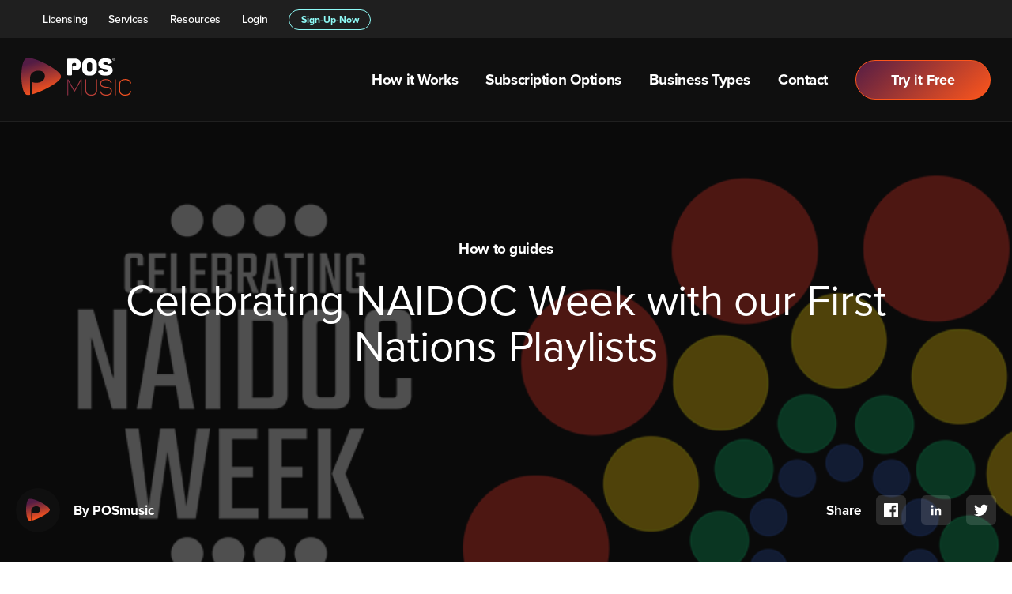

--- FILE ---
content_type: text/html; charset=UTF-8
request_url: https://www.posmusic.com/posmusic-blog/celebrating-naidoc-week-with-posmusics-first-nations-playlists-1
body_size: 10402
content:
<!doctype html><html lang="en"><head>
    <meta charset="utf-8">
    <title>Celebrating NAIDOC Week with our First Nations Playlists</title>
    <link rel="shortcut icon" href="https://www.posmusic.com/hubfs/Logo-Icon%20(1).svg">
    <meta name="description" content="Celebrate NAIDOC week with two playlists: Storytellers: Iconic and Trail-blazing First Australians and Songlines: Recent Favourites &amp; New Releases from Blak Australia.">
    
    
    
    
    
    
    <link rel="stylesheet" href="https://use.typekit.net/kuf1mlu.css">
     <script src="//cdnjs.cloudflare.com/ajax/libs/jquery/2.1.3/jquery.min.js"></script>
    
    <link rel="stylesheet" href="https://cdn.jsdelivr.net/animatecss/3.5.2/animate.min.css"> 
    
    <meta name="viewport" content="width=device-width, initial-scale=1">

    
    <meta property="og:description" content="Celebrate NAIDOC week with two playlists: Storytellers: Iconic and Trail-blazing First Australians and Songlines: Recent Favourites &amp; New Releases from Blak Australia.">
    <meta property="og:title" content="Celebrating NAIDOC Week with our First Nations Playlists">
    <meta name="twitter:description" content="Celebrate NAIDOC week with two playlists: Storytellers: Iconic and Trail-blazing First Australians and Songlines: Recent Favourites &amp; New Releases from Blak Australia.">
    <meta name="twitter:title" content="Celebrating NAIDOC Week with our First Nations Playlists">

    

    
    <style>
a.cta_button{-moz-box-sizing:content-box !important;-webkit-box-sizing:content-box !important;box-sizing:content-box !important;vertical-align:middle}.hs-breadcrumb-menu{list-style-type:none;margin:0px 0px 0px 0px;padding:0px 0px 0px 0px}.hs-breadcrumb-menu-item{float:left;padding:10px 0px 10px 10px}.hs-breadcrumb-menu-divider:before{content:'›';padding-left:10px}.hs-featured-image-link{border:0}.hs-featured-image{float:right;margin:0 0 20px 20px;max-width:50%}@media (max-width: 568px){.hs-featured-image{float:none;margin:0;width:100%;max-width:100%}}.hs-screen-reader-text{clip:rect(1px, 1px, 1px, 1px);height:1px;overflow:hidden;position:absolute !important;width:1px}
</style>

<link rel="stylesheet" href="https://www.posmusic.com/hubfs/hub_generated/template_assets/1/75925736085/1769679203978/template_main.min.css">
<link rel="stylesheet" href="https://www.posmusic.com/hubfs/hub_generated/template_assets/1/75929681690/1769679204889/template_blog.min.css">
<link rel="stylesheet" href="https://www.posmusic.com/hubfs/hub_generated/template_assets/1/75925682459/1769679207184/template_theme-overrides.css">
<link rel="stylesheet" href="https://www.posmusic.com/hubfs/hub_generated/module_assets/1/76010186855/1741811523892/module_Header_Top_Menu_List.min.css">

<style>
  .module_165771318901018:after {
    position:absolute;
    content:"";
    left:0;
    top:0;
    width:100%;
    height:100%;
    background-color: rgba(15,15,15,0.73);
    z-index:-1;
  }
</style>

<link rel="stylesheet" href="https://www.posmusic.com/hubfs/hub_generated/module_assets/1/79180845149/1741811632212/module_Blog_Posting_Post_By_Category.min.css">
<link rel="stylesheet" href="https://www.posmusic.com/hubfs/hub_generated/module_assets/1/78274507525/1741811590485/module_Newsletter_Subscribe.min.css">

<style>
  
  
  .module_165778884212117 {
    
    background-color: rgba(255, 255, 255,1.0);

    
    background-repeat:no-repeat;
    background-size:cover;
    background-position:top center;
    position:relative;
  }
  
</style>

<link rel="stylesheet" href="https://www.posmusic.com/hubfs/hub_generated/module_assets/1/76299274933/1741811551336/module_Footer_Social_Cm.min.css">

<style>
  
  
  .module_165521440191013 {
    
    background-color: rgba(31, 31, 31,1.0);

    
    background-repeat:no-repeat;
    background-size:cover;
    background-position:top center;
    position:relative;
  }
  
</style>

<link rel="stylesheet" href="https://www.posmusic.com/hubfs/hub_generated/module_assets/1/76016381581/1769345168040/module_Footer.min.css">
    

    
<!--  Added by GoogleAnalytics4 integration -->
<script>
var _hsp = window._hsp = window._hsp || [];
window.dataLayer = window.dataLayer || [];
function gtag(){dataLayer.push(arguments);}

var useGoogleConsentModeV2 = true;
var waitForUpdateMillis = 1000;


if (!window._hsGoogleConsentRunOnce) {
  window._hsGoogleConsentRunOnce = true;

  gtag('consent', 'default', {
    'ad_storage': 'denied',
    'analytics_storage': 'denied',
    'ad_user_data': 'denied',
    'ad_personalization': 'denied',
    'wait_for_update': waitForUpdateMillis
  });

  if (useGoogleConsentModeV2) {
    _hsp.push(['useGoogleConsentModeV2'])
  } else {
    _hsp.push(['addPrivacyConsentListener', function(consent){
      var hasAnalyticsConsent = consent && (consent.allowed || (consent.categories && consent.categories.analytics));
      var hasAdsConsent = consent && (consent.allowed || (consent.categories && consent.categories.advertisement));

      gtag('consent', 'update', {
        'ad_storage': hasAdsConsent ? 'granted' : 'denied',
        'analytics_storage': hasAnalyticsConsent ? 'granted' : 'denied',
        'ad_user_data': hasAdsConsent ? 'granted' : 'denied',
        'ad_personalization': hasAdsConsent ? 'granted' : 'denied'
      });
    }]);
  }
}

gtag('js', new Date());
gtag('set', 'developer_id.dZTQ1Zm', true);
gtag('config', 'G-MFML4BQT88');
</script>
<script async src="https://www.googletagmanager.com/gtag/js?id=G-MFML4BQT88"></script>

<!-- /Added by GoogleAnalytics4 integration -->

<!--  Added by GoogleTagManager integration -->
<script>
var _hsp = window._hsp = window._hsp || [];
window.dataLayer = window.dataLayer || [];
function gtag(){dataLayer.push(arguments);}

var useGoogleConsentModeV2 = true;
var waitForUpdateMillis = 1000;



var hsLoadGtm = function loadGtm() {
    if(window._hsGtmLoadOnce) {
      return;
    }

    if (useGoogleConsentModeV2) {

      gtag('set','developer_id.dZTQ1Zm',true);

      gtag('consent', 'default', {
      'ad_storage': 'denied',
      'analytics_storage': 'denied',
      'ad_user_data': 'denied',
      'ad_personalization': 'denied',
      'wait_for_update': waitForUpdateMillis
      });

      _hsp.push(['useGoogleConsentModeV2'])
    }

    (function(w,d,s,l,i){w[l]=w[l]||[];w[l].push({'gtm.start':
    new Date().getTime(),event:'gtm.js'});var f=d.getElementsByTagName(s)[0],
    j=d.createElement(s),dl=l!='dataLayer'?'&l='+l:'';j.async=true;j.src=
    'https://www.googletagmanager.com/gtm.js?id='+i+dl;f.parentNode.insertBefore(j,f);
    })(window,document,'script','dataLayer','GTM-KNZGZ3F');

    window._hsGtmLoadOnce = true;
};

_hsp.push(['addPrivacyConsentListener', function(consent){
  if(consent.allowed || (consent.categories && consent.categories.analytics)){
    hsLoadGtm();
  }
}]);

</script>

<!-- /Added by GoogleTagManager integration -->


<!-- Google tag (gtag.js) --> 
<script async src="https://www.googletagmanager.com/gtag/js?id=G-MFML4BQT88"></script> <script> window.dataLayer = window.dataLayer || []; function gtag(){dataLayer.push(arguments);} gtag('js', new Date()); gtag('config', 'G-MFML4BQT88'); </script>

<!-- Google tag (gtag.js) --> 
<script async src="https://www.googletagmanager.com/gtag/js?id=AW-866865033"></script> <script> window.dataLayer = window.dataLayer || []; function gtag(){dataLayer.push(arguments);} gtag('js', new Date()); gtag('config', 'AW-866865033'); </script>

<!-- Meta Pixel Code -->
<script>
!function(f,b,e,v,n,t,s)
{if(f.fbq)return;n=f.fbq=function(){n.callMethod?
n.callMethod.apply(n,arguments):n.queue.push(arguments)};
if(!f._fbq)f._fbq=n;n.push=n;n.loaded=!0;n.version='2.0';
n.queue=[];t=b.createElement(e);t.async=!0;
t.src=v;s=b.getElementsByTagName(e)[0];
s.parentNode.insertBefore(t,s)}(window, document,'script',
'https://connect.facebook.net/en_US/fbevents.js');
fbq('init', '327962389135129');
fbq('track', 'PageView');
</script>
<noscript>&lt;img  height="1" width="1" style="display:none" src="https://www.facebook.com/tr?id=327962389135129&amp;amp;ev=PageView&amp;amp;noscript=1"&gt;</noscript>
<!-- End Meta Pixel Code -->
<link rel="amphtml" href="https://www.posmusic.com/posmusic-blog/celebrating-naidoc-week-with-posmusics-first-nations-playlists-1?hs_amp=true">

<meta property="og:image" content="https://www.posmusic.com/hubfs/POSmusic_NAIDOC-1.png">
<meta property="og:image:width" content="800">
<meta property="og:image:height" content="450">

<meta name="twitter:image" content="https://www.posmusic.com/hubfs/POSmusic_NAIDOC-1.png">


<meta property="og:url" content="https://www.posmusic.com/posmusic-blog/celebrating-naidoc-week-with-posmusics-first-nations-playlists-1">
<meta name="twitter:card" content="summary_large_image">

<link rel="canonical" href="https://www.posmusic.com/posmusic-blog/celebrating-naidoc-week-with-posmusics-first-nations-playlists-1">

<meta property="og:type" content="article">
<link rel="alternate" type="application/rss+xml" href="https://www.posmusic.com/posmusic-blog/rss.xml">
<meta name="twitter:domain" content="www.posmusic.com">
<script src="//platform.linkedin.com/in.js" type="text/javascript">
    lang: en_US
</script>

<meta http-equiv="content-language" content="en">







  <meta name="generator" content="HubSpot"></head>
  <body>
<!--  Added by GoogleTagManager integration -->
<noscript><iframe src="https://www.googletagmanager.com/ns.html?id=GTM-KNZGZ3F" height="0" width="0" style="display:none;visibility:hidden"></iframe></noscript>

<!-- /Added by GoogleTagManager integration -->

    <div class="body-wrapper   hs-content-id-172671312548 hs-blog-post hs-blog-id-76058462532">
      
      <div data-global-resource-path="POSmusic Theme 2022/templates/partials/header.html"><header class="header">

  

  

  

  <div class="container-fluid">
<div class="row-fluid-wrapper">
<div class="row-fluid">
<div class="span12 widget-span widget-type-cell " style="" data-widget-type="cell" data-x="0" data-w="12">

<div class="row-fluid-wrapper row-depth-1 row-number-1 dnd-section">
<div class="row-fluid ">
<div class="span12 widget-span widget-type-custom_widget dnd-module" style="" data-widget-type="custom_widget" data-x="0" data-w="12">
<div id="hs_cos_wrapper_header-top-module-1" class="hs_cos_wrapper hs_cos_wrapper_widget hs_cos_wrapper_type_module" style="" data-hs-cos-general-type="widget" data-hs-cos-type="module"><div class="header-top-menu text-white">
  <div class="content-wrapper">
    <span id="hs_cos_wrapper_header-top-module-1_" class="hs_cos_wrapper hs_cos_wrapper_widget hs_cos_wrapper_type_simple_menu" style="" data-hs-cos-general-type="widget" data-hs-cos-type="simple_menu"><div id="hs_menu_wrapper_header-top-module-1_" class="hs-menu-wrapper active-branch flyouts hs-menu-flow-horizontal" role="navigation" data-sitemap-name="" data-menu-id="" aria-label="Navigation Menu">
 <ul role="menu">
  <li class="hs-menu-item hs-menu-depth-1" role="none"><a href="https://www.posmusic.com/licensing" role="menuitem" target="_self">Licensing</a></li>
  <li class="hs-menu-item hs-menu-depth-1" role="none"><a href="https://www.posmusic.com/services-pages" role="menuitem" target="_self">Services</a></li>
  <li class="hs-menu-item hs-menu-depth-1" role="none"><a href="https://www.posmusic.com/posmusic-blog" role="menuitem" target="_self">Resources</a></li>
  <li class="hs-menu-item hs-menu-depth-1" role="none"><a href="https://app.posmusic.com/login" role="menuitem" target="_self">Login</a></li>
  <li class="hs-menu-item hs-menu-depth-1" role="none"><a href="https://www.posmusic.com/sign-up-now" role="menuitem" target="_self">Sign-Up-Now</a></li>
 </ul>
</div></span>
  </div>
</div>
<div class="header__container-border header-section header-group desktop-header-group">
  <div class="header__container content-wrapper">
    <div class="header__logo header__logo--main">
      
      
      <a href="https://www.posmusic.com">
        
        
        
        
        
        
        <img src="https://www.posmusic.com/hubfs/POSmusic%20Theme%202022/Images/Header/POSmusic_Logo.svg" alt="POSmusic_Logo" loading="lazy" width="139" height="49" style="max-width: 100%; height: auto;">
        
      </a>
    </div>
    <div class="header__column">
      <div class="menu menu--desktop mega-menu">
        <span id="hs_cos_wrapper_header-top-module-1_" class="hs_cos_wrapper hs_cos_wrapper_widget hs_cos_wrapper_type_menu" style="" data-hs-cos-general-type="widget" data-hs-cos-type="menu"><div id="hs_menu_wrapper_header-top-module-1_" class="hs-menu-wrapper active-branch flyouts hs-menu-flow-horizontal" role="navigation" data-sitemap-name="default" data-menu-id="76008800845" aria-label="Navigation Menu">
 <ul role="menu">
  <li class="hs-menu-item hs-menu-depth-1" role="none"><a href="https://www.posmusic.com/how-posmusic-works" role="menuitem">How it Works</a></li>
  <li class="hs-menu-item hs-menu-depth-1 hs-item-has-children" role="none"><a href="javascript:;" aria-haspopup="true" aria-expanded="false" role="menuitem">Subscription Options</a>
   <ul role="menu" class="hs-menu-children-wrapper">
    <li class="hs-menu-item hs-menu-depth-2" role="none"><a href="https://www.posmusic.com/posmix-page" role="menuitem">POSmix </a></li>
    <li class="hs-menu-item hs-menu-depth-2" role="none"><a href="https://www.posmusic.com/posenterprise" role="menuitem">POSenterprise</a></li>
   </ul></li>
  <li class="hs-menu-item hs-menu-depth-1" role="none"><a href="javascript:;" role="menuitem">Business Types</a></li>
  <li class="hs-menu-item hs-menu-depth-1" role="none"><a href="https://www.posmusic.com/contact" role="menuitem">Contact</a></li>
 </ul>
</div></span>
        <div class="mob-cta-cont">
          <div class="inner-cta">
       <span id="hs_cos_wrapper_header-top-module-1_" class="hs_cos_wrapper hs_cos_wrapper_widget hs_cos_wrapper_type_cta" style="" data-hs-cos-general-type="widget" data-hs-cos-type="cta"><!--HubSpot Call-to-Action Code --><span class="hs-cta-wrapper" id="hs-cta-wrapper-b5f1ed10-0da9-428c-bde5-f7323ed225bd"><span class="hs-cta-node hs-cta-b5f1ed10-0da9-428c-bde5-f7323ed225bd" id="hs-cta-b5f1ed10-0da9-428c-bde5-f7323ed225bd"><!--[if lte IE 8]><div id="hs-cta-ie-element"></div><![endif]--><a href="https://cta-redirect.hubspot.com/cta/redirect/21931414/b5f1ed10-0da9-428c-bde5-f7323ed225bd"><img class="hs-cta-img" id="hs-cta-img-b5f1ed10-0da9-428c-bde5-f7323ed225bd" style="border-width:0px;" src="https://no-cache.hubspot.com/cta/default/21931414/b5f1ed10-0da9-428c-bde5-f7323ed225bd.png" alt="Try it Free"></a></span><script charset="utf-8" src="/hs/cta/cta/current.js"></script><script type="text/javascript"> hbspt.cta._relativeUrls=true;hbspt.cta.load(21931414, 'b5f1ed10-0da9-428c-bde5-f7323ed225bd', {"useNewLoader":"true","region":"na1"}); </script></span><!-- end HubSpot Call-to-Action Code --></span>
        </div>
      </div>
      </div>
       
    </div>
  </div>
  <div class="mega-menu-popout-container">
    <div class="row-fluid-wrapper">
      <div class="row-fluid">
        <div class="child-grp for-1-child widget-type-cell">

        </div>
      </div>
    </div>
  </div>

  <div class="mega-menu-popout-container">
    <div class="row-fluid-wrapper">
      <div class="row-fluid">
        <div class="child-grp for-2-child widget-type-cell">

        </div>
      </div>
    </div>
  </div>

  <div class="mega-menu-popout-container">
    <div class="row-fluid-wrapper">
      <div class="row-fluid">
        <div class="child-grp for-3-child widget-type-cell">
          <div class="outer-container">
          
          <div class="inner-row">
            
            
            <a href="https://www.posmusic.com/cafes">
              <h5>
                Music for Cafes
              </h5>
              <p>
                Cafes &amp; Coffee Shops
              </p>
            </a>
          </div>
          
          <div class="inner-row">
            
            
            <a href="https://www.posmusic.com/background-music-platform-playlists-for-restaurants">
              <h5>
                Music for Restaurants
              </h5>
              <p>
                Restaurants &amp; QSR
              </p>
            </a>
          </div>
          
          <div class="inner-row">
            
            
            <a href="https://www.posmusic.com/background-music-platform-playlists-for-bars">
              <h5>
                Music for Bars
              </h5>
              <p>
                Small &amp; Medium Bars
              </p>
            </a>
          </div>
          
          <div class="inner-row">
            
            
            <a href="https://www.posmusic.com/background-music-platform-playlists-for-retail">
              <h5>
                Music for Retail
              </h5>
              <p>
                Fashion &amp; Lifestyle
              </p>
            </a>
          </div>
          
          <div class="inner-row">
            
            
            <a href="https://www.posmusic.com/background-music-platform-playlists-for-hotels-0">
              <h5>
                Music for Venues
              </h5>
              <p>
                Pubs, Bars, Clubs
              </p>
            </a>
          </div>
          
          <div class="inner-row">
            
            
            <a href="https://www.posmusic.com/background-music-platform-playlists-for-salons">
              <h5>
                Music for Salons
              </h5>
              <p>
                Hairdressers &amp; Beauty Salons
              </p>
            </a>
          </div>
          
          <div class="inner-row">
            
            
            <a href="https://www.posmusic.com/background-music-platform-playlists-for-fitness">
              <h5>
                Music for Fitness
              </h5>
              <p>
                Gym, Spin, Pilates, Physio
              </p>
            </a>
          </div>
          
          <div class="inner-row">
            
            
            <a href="https://www.posmusic.com/background-music-platform-playlists-for-wellness">
              <h5>
                Music for Wellness
              </h5>
              <p>
                Yoga, Meditation, Day Spas
              </p>
            </a>
          </div>
          
          <div class="inner-row">
            
            
            <a href="https://www.posmusic.com/background-music-platform-playlists-for-medical-practices">
              <h5>
                Music for Medical
              </h5>
              <p>
                Doctors, Dentists
              </p>
            </a>
          </div>
          
          <div class="inner-row">
            
            
            <a href="https://www.posmusic.com/background-music-platform-playlists-for-offices">
              <h5>
                Music for Offices
              </h5>
              <p>
                Workplaces &amp; Corporate Space
              </p>
            </a>
          </div>
          
          <div class="inner-row">
            
            
            <a href="https://www.posmusic.com/background-music-platform-playlists-for-grocery-stores">
              <h5>
                Shopping Centres
              </h5>
              <p>
                Grocery Stores, Supermarkets
              </p>
            </a>
          </div>
          
          <div class="inner-row">
            
            
            <a href="https://www.posmusic.com/background-music-platform-playlists-for-hotels">
              <h5>
                Music for Hotels
              </h5>
              <p>
                Accommodation &amp; Reception
              </p>
            </a>
          </div>
          
        </div>
        </div>
      </div>
    </div>
  </div>

  <div class="mega-menu-popout-container">
    <div class="row-fluid-wrapper">
      <div class="row-fluid">
        <div class="child-grp for-4-child widget-type-cell">

        </div>
      </div>
    </div>
  </div>

  <div class="mega-menu-popout-container">
    <div class="row-fluid-wrapper">
      <div class="row-fluid">
        <div class="child-grp for-5-child widget-type-cell">

        </div>
      </div>
    </div>
  </div>
</div>



<div class="header__container-border header-section header-group mobile-header-group">
   <div class="header__container content-wrapper">
    <div class="header__logo header__logo--main">
      
      
      <a href="https://www.posmusic.com">
        
        
        
        
        
        
        <img src="https://www.posmusic.com/hubfs/POSmusic%20Theme%202022/Images/Header/POSmusic_Logo.svg" alt="POSmusic_Logo" loading="lazy" width="139" height="49" style="max-width: 100%; height: auto;">
        
      </a>
    </div>
    <div class="header__column">
      <div class="menu menu--desktop mega-menu custom-menu-primary-may">
        <span id="hs_cos_wrapper_header-top-module-1_" class="hs_cos_wrapper hs_cos_wrapper_widget hs_cos_wrapper_type_menu" style="" data-hs-cos-general-type="widget" data-hs-cos-type="menu"><div id="hs_menu_wrapper_header-top-module-1_" class="hs-menu-wrapper active-branch flyouts hs-menu-flow-horizontal" role="navigation" data-sitemap-name="default" data-menu-id="78991294020" aria-label="Navigation Menu">
 <ul role="menu">
  <li class="hs-menu-item hs-menu-depth-1" role="none"><a href="https://www.posmusic.com/how-posmusic-works" role="menuitem">How it Works</a></li>
  <li class="hs-menu-item hs-menu-depth-1 hs-item-has-children" role="none"><a href="javascript:;" aria-haspopup="true" aria-expanded="false" role="menuitem">Subscription Options</a>
   <ul role="menu" class="hs-menu-children-wrapper">
    <li class="hs-menu-item hs-menu-depth-2" role="none"><a href="https://www.posmusic.com/posmix-page" role="menuitem">POSmix </a></li>
    <li class="hs-menu-item hs-menu-depth-2" role="none"><a href="https://www.posmusic.com/posenterprise" role="menuitem">POSenterprise</a></li>
   </ul></li>
  <li class="hs-menu-item hs-menu-depth-1 hs-item-has-children" role="none"><a href="javascript:;" aria-haspopup="true" aria-expanded="false" role="menuitem">Business Types</a>
   <ul role="menu" class="hs-menu-children-wrapper">
    <li class="hs-menu-item hs-menu-depth-2" role="none"><a href="https://www.posmusic.com/cafes" role="menuitem">POSmusic for Cafes </a></li>
    <li class="hs-menu-item hs-menu-depth-2" role="none"><a href="https://www.posmusic.com/background-music-platform-playlists-for-restaurants" role="menuitem">POSmusic for Restaurants</a></li>
    <li class="hs-menu-item hs-menu-depth-2" role="none"><a href="https://www.posmusic.com/background-music-platform-playlists-for-bars" role="menuitem">POSmusic for Bars</a></li>
    <li class="hs-menu-item hs-menu-depth-2" role="none"><a href="https://www.posmusic.com/background-music-platform-playlists-for-retail" role="menuitem">POSmusic for Retail</a></li>
    <li class="hs-menu-item hs-menu-depth-2" role="none"><a href="https://www.posmusic.com/background-music-platform-playlists-for-hotels-0" role="menuitem">POSmusic for Venues</a></li>
    <li class="hs-menu-item hs-menu-depth-2" role="none"><a href="https://www.posmusic.com/background-music-platform-playlists-for-medical-practices" role="menuitem">POSmusic for Medical Practices </a></li>
    <li class="hs-menu-item hs-menu-depth-2" role="none"><a href="https://www.posmusic.com/background-music-platform-playlists-for-grocery-stores" role="menuitem">POSmusic for Shopping Centres </a></li>
    <li class="hs-menu-item hs-menu-depth-2" role="none"><a href="https://www.posmusic.com/background-music-platform-playlists-for-hotels-0" role="menuitem">POSmusic for Venues </a></li>
    <li class="hs-menu-item hs-menu-depth-2" role="none"><a href="https://www.posmusic.com/background-music-platform-playlists-for-fitness" role="menuitem">POSmusic for Fitness </a></li>
    <li class="hs-menu-item hs-menu-depth-2" role="none"><a href="https://www.posmusic.com/background-music-platform-playlists-for-wellness" role="menuitem">POSmusic for Wellness </a></li>
    <li class="hs-menu-item hs-menu-depth-2" role="none"><a href="https://www.posmusic.com/background-music-platform-playlists-for-hotels" role="menuitem">POSmusic for Hotels </a></li>
    <li class="hs-menu-item hs-menu-depth-2" role="none"><a href="https://www.posmusic.com/background-music-platform-playlists-for-salons" role="menuitem">POSmusic for Salons </a></li>
   </ul></li>
  <li class="hs-menu-item hs-menu-depth-1" role="none"><a href="https://www.posmusic.com/contact" role="menuitem">Contact</a></li>
 </ul>
</div></span>
        <div class="cta-container">
          <div class="inner-cta">
       <span id="hs_cos_wrapper_header-top-module-1_" class="hs_cos_wrapper hs_cos_wrapper_widget hs_cos_wrapper_type_cta" style="" data-hs-cos-general-type="widget" data-hs-cos-type="cta"><!--HubSpot Call-to-Action Code --><span class="hs-cta-wrapper" id="hs-cta-wrapper-b5f1ed10-0da9-428c-bde5-f7323ed225bd"><span class="hs-cta-node hs-cta-b5f1ed10-0da9-428c-bde5-f7323ed225bd" id="hs-cta-b5f1ed10-0da9-428c-bde5-f7323ed225bd"><!--[if lte IE 8]><div id="hs-cta-ie-element"></div><![endif]--><a href="https://cta-redirect.hubspot.com/cta/redirect/21931414/b5f1ed10-0da9-428c-bde5-f7323ed225bd"><img class="hs-cta-img" id="hs-cta-img-b5f1ed10-0da9-428c-bde5-f7323ed225bd" style="border-width:0px;" src="https://no-cache.hubspot.com/cta/default/21931414/b5f1ed10-0da9-428c-bde5-f7323ed225bd.png" alt="Try it Free"></a></span><script charset="utf-8" src="/hs/cta/cta/current.js"></script><script type="text/javascript"> hbspt.cta._relativeUrls=true;hbspt.cta.load(21931414, 'b5f1ed10-0da9-428c-bde5-f7323ed225bd', {"useNewLoader":"true","region":"na1"}); </script></span><!-- end HubSpot Call-to-Action Code --></span>
        </div>
      </div>
      </div>
       
    </div>
  </div>
</div></div>

</div><!--end widget-span -->
</div><!--end row-->
</div><!--end row-wrapper -->

</div><!--end widget-span -->
</div>
</div>
</div>

 

</header></div>
      

      

      <main id="main-content" class="body-container-wrapper">
        
<div class="body-container body-container--blog-post">

  
  <div id="hs_cos_wrapper_module_165771318901018" class="hs_cos_wrapper hs_cos_wrapper_widget hs_cos_wrapper_type_module" style="" data-hs-cos-general-type="widget" data-hs-cos-type="module">


<div class="blog-posting-banner-cm module_165771318901018" style="background-image: url(https://www.posmusic.com/hubfs/POSmusic_NAIDOC-1.png); background-repeat: no-repeat; background-size: cover; background-position: top center; position: relative; z-index: 1;">
  <div class="content-wrapper">
    <div class="subheading text-white">
      <h5>How to guides</h5>
    </div>
    <div class="heading text-white">
      <h1><span id="hs_cos_wrapper_name" class="hs_cos_wrapper hs_cos_wrapper_meta_field hs_cos_wrapper_type_text" style="" data-hs-cos-general-type="meta_field" data-hs-cos-type="text">Celebrating NAIDOC Week with our First Nations Playlists</span> </h1>
    </div>  
    <div class="blog-posting-bannerlogo-social">
      <div class="blog-posting-bannerlogo text-white">
        <div class="logo-left">
          
          
          
          
          
          
          <img src="https://www.posmusic.com/hubfs/POSmusic%20Theme%202022/Images/Header/only%20icon.svg" alt="only icon" loading="lazy" width="50" height="49" style="max-width: 100%; height: auto;">
          
        </div>
        <h6>By POSmusic</h6>
      </div>
      <div class="blog-posting-bannersocial">
        <ul>
          <li class="text-white"><h6>Share </h6></li>
          <li><a target="_blank" href="https://www.facebook.com/sharer/sharer.php?u=https%3A%2F%2Fwww.posmusic.com%2Fposmusic-blog%2Fcelebrating-naidoc-week-with-posmusics-first-nations-playlists-1"><img src="https://www.posmusic.com/hubfs/POSmusic%20Theme%202022/Images/Home/FB%20(5).png" alt="FB (5)" loading="lazy" style="max-width: 100%; height: auto;"></a></li>
          <li><a target="_blank" href="http://www.linkedin.com/shareArticle?mini=true&amp;url=https://www.posmusic.com/posmusic-blog/celebrating-naidoc-week-with-posmusics-first-nations-playlists-1"><img src="https://www.posmusic.com/hubfs/linked%20in%20White%20(1).svg" alt="linked in White (1)" loading="lazy" style="max-width: 100%; height: auto;"></a></li>
          <li><a target="_blank" href="https://www.twitter.com/share?url=https%3A%2F%2Fwww.posmusic.com%2Fposmusic-blog%2Fcelebrating-naidoc-week-with-posmusics-first-nations-playlists-1"><img src="https://www.posmusic.com/hubfs/twitter%20White%20(1).svg" alt="twitter White (1)" loading="lazy" style="max-width: 100%; height: auto;"></a></li>
        </ul>
      </div>
    </div>
  </div>
</div>
</div>

  <div class="content-wrapper">
    <article class="blog-post-wrap">
      <div class="blog-post__body-content">
        <div class="blog-post__body-style">
          <span id="hs_cos_wrapper_post_body" class="hs_cos_wrapper hs_cos_wrapper_meta_field hs_cos_wrapper_type_rich_text" style="" data-hs-cos-general-type="meta_field" data-hs-cos-type="rich_text"><p style="font-weight: normal;"><span>NAIDOC Week (Sunday, 7 July 2024 – Sunday, 14 July 2024) is a time to celebrate the history, culture, and achievements of Aboriginal and Torres Strait Islander peoples. Join the celebration with two playlists that pay tribute to the rich tapestry of First Nations music: </span><a href="/free-trial-embed?hsCtaTracking=bf3a022f-bc55-4151-84ef-a961e3760b1e%7Cbd9496d8-3963-4a65-be2f-e77493df4a5d" rel="noopener" target="_blank" style="font-weight: normal;">Storytellers: Iconic and Trail-blazing First Australians </a>and <a href="/free-trial-embed?hsCtaTracking=bf3a022f-bc55-4151-84ef-a961e3760b1e%7Cbd9496d8-3963-4a65-be2f-e77493df4a5d" rel="noopener" target="_blank" style="font-weight: normal;">Songlines: Recent Favourites &amp; New Releases from Blak Australia</a>.<br><br><span style="font-weight: bold; font-size: 24px; letter-spacing: -0.53px; background-color: transparent;">Discover the soulful and dynamic sounds of First Nations Music<br><br></span><span style="letter-spacing: -0.1px; background-color: transparent;">Immerse your business or workplace in the vibrant sounds of Australia's First Nations. </span><a href="/" rel="noopener" target="_blank" style="letter-spacing: -0.1px;">POSmusic</a><span style="letter-spacing: -0.1px; background-color: transparent;"> invites you to explore our latest curated playlists, each designed to enhance your in-store vibe and atmosphere and resonate with your customers and staff.&nbsp;<br><br></span><span style="font-weight: bold;">Explore the Playlists below:<br><br></span><span style="font-weight: bold;"><img src="https://www.posmusic.com/hs-fs/hubfs/Blog%20Images/POSmusic%20music%20streaming_NAIDOC_Week_Storytellers.png?width=1200&amp;height=630&amp;name=POSmusic%20music%20streaming_NAIDOC_Week_Storytellers.png" width="1200" height="630" loading="lazy" alt="POSmusic music streaming_NAIDOC_Week_Storytellers" style="height: auto; max-width: 100%; width: 1200px;" srcset="https://www.posmusic.com/hs-fs/hubfs/Blog%20Images/POSmusic%20music%20streaming_NAIDOC_Week_Storytellers.png?width=600&amp;height=315&amp;name=POSmusic%20music%20streaming_NAIDOC_Week_Storytellers.png 600w, https://www.posmusic.com/hs-fs/hubfs/Blog%20Images/POSmusic%20music%20streaming_NAIDOC_Week_Storytellers.png?width=1200&amp;height=630&amp;name=POSmusic%20music%20streaming_NAIDOC_Week_Storytellers.png 1200w, https://www.posmusic.com/hs-fs/hubfs/Blog%20Images/POSmusic%20music%20streaming_NAIDOC_Week_Storytellers.png?width=1800&amp;height=945&amp;name=POSmusic%20music%20streaming_NAIDOC_Week_Storytellers.png 1800w, https://www.posmusic.com/hs-fs/hubfs/Blog%20Images/POSmusic%20music%20streaming_NAIDOC_Week_Storytellers.png?width=2400&amp;height=1260&amp;name=POSmusic%20music%20streaming_NAIDOC_Week_Storytellers.png 2400w, https://www.posmusic.com/hs-fs/hubfs/Blog%20Images/POSmusic%20music%20streaming_NAIDOC_Week_Storytellers.png?width=3000&amp;height=1575&amp;name=POSmusic%20music%20streaming_NAIDOC_Week_Storytellers.png 3000w, https://www.posmusic.com/hs-fs/hubfs/Blog%20Images/POSmusic%20music%20streaming_NAIDOC_Week_Storytellers.png?width=3600&amp;height=1890&amp;name=POSmusic%20music%20streaming_NAIDOC_Week_Storytellers.png 3600w" sizes="(max-width: 1200px) 100vw, 1200px"><br><br><span style="font-size: 24px; letter-spacing: -0.53px; background-color: transparent;">Storytellers: Iconic and Trail-blazing First Australians<br><br></span></span><span style="letter-spacing: -0.1px; background-color: transparent;">This playlist is a homage to the legendary Indigenous musicians who have shaped the musical landscape of Australia. Featuring soulful singer-songwriter styles, it includes timeless tracks from artists such as:<br><br></span>• &nbsp; &nbsp;Archie Roach: Celebrated for his powerful storytelling and emotional depth.<br>• &nbsp; &nbsp;Kev Carmody: Known for his influential folk and protest music.<br>• &nbsp; &nbsp;Yothu Yindi: Pioneers of blending Indigenous music with mainstream rock.<br>• &nbsp; &nbsp;Thelma Plum: A rising star whose music speaks to the contemporary Indigenous experience.</p>
<!--more-->
<h4><span style="font-weight: bold;"><img src="https://www.posmusic.com/hs-fs/hubfs/Blog%20Images/POSmusic%20music%20streaming_NAIDOC_Week_Songlines.png?width=1200&amp;height=630&amp;name=POSmusic%20music%20streaming_NAIDOC_Week_Songlines.png" width="1200" height="630" loading="lazy" alt="POSmusic music streaming_NAIDOC_Week_Songlines" style="height: auto; max-width: 100%; width: 1200px;" srcset="https://www.posmusic.com/hs-fs/hubfs/Blog%20Images/POSmusic%20music%20streaming_NAIDOC_Week_Songlines.png?width=600&amp;height=315&amp;name=POSmusic%20music%20streaming_NAIDOC_Week_Songlines.png 600w, https://www.posmusic.com/hs-fs/hubfs/Blog%20Images/POSmusic%20music%20streaming_NAIDOC_Week_Songlines.png?width=1200&amp;height=630&amp;name=POSmusic%20music%20streaming_NAIDOC_Week_Songlines.png 1200w, https://www.posmusic.com/hs-fs/hubfs/Blog%20Images/POSmusic%20music%20streaming_NAIDOC_Week_Songlines.png?width=1800&amp;height=945&amp;name=POSmusic%20music%20streaming_NAIDOC_Week_Songlines.png 1800w, https://www.posmusic.com/hs-fs/hubfs/Blog%20Images/POSmusic%20music%20streaming_NAIDOC_Week_Songlines.png?width=2400&amp;height=1260&amp;name=POSmusic%20music%20streaming_NAIDOC_Week_Songlines.png 2400w, https://www.posmusic.com/hs-fs/hubfs/Blog%20Images/POSmusic%20music%20streaming_NAIDOC_Week_Songlines.png?width=3000&amp;height=1575&amp;name=POSmusic%20music%20streaming_NAIDOC_Week_Songlines.png 3000w, https://www.posmusic.com/hs-fs/hubfs/Blog%20Images/POSmusic%20music%20streaming_NAIDOC_Week_Songlines.png?width=3600&amp;height=1890&amp;name=POSmusic%20music%20streaming_NAIDOC_Week_Songlines.png 3600w" sizes="(max-width: 1200px) 100vw, 1200px"><br><br>Songlines: Recent Favourites &amp; New Releases from Blak Australia</span></h4>
<p><span style="font-weight: bold;"><br></span>This dynamic playlist brings together the latest and greatest from the vibrant world of contemporary Indigenous music. Spanning genres from electronica to RnB and hip-hop, it features:<br><br>• &nbsp; &nbsp;Mo'Ju: Known for blending various genres and her powerful vocals.<br>• &nbsp; &nbsp;Baker Boy: The multi-talented artist known for his energetic hip-hop tracks.<br>• &nbsp; &nbsp;Electric Fields: Their unique fusion of electronic music and soul.<br>• &nbsp; &nbsp;Beddy Rays: Bringing a fresh indie rock vibe.<br>• &nbsp; &nbsp;Sycco: An emerging artist making waves with her psychedelic pop sounds.</p>
<p><span style="font-weight: bold;">Why Choose POSmusic?</span><br>By including these playlists in your business’s background music mix, you can not only celebrate NAIDOC Week but also support and promote First Nations artists. POSmusic's curated playlists are designed to enhance your in-store experience, create a welcoming atmosphere, and connect with your customers by setting and uplifting the mood.&nbsp;</p>
<p><span style="font-weight: bold;">Join the Celebration</span><br>Get in the mix and celebrate NAIDOC Week to your business. Tune into our <a href="/free-trial-embed?hsCtaTracking=bf3a022f-bc55-4151-84ef-a961e3760b1e%7Cbd9496d8-3963-4a65-be2f-e77493df4a5d" rel="noopener" target="_blank"><span style="font-weight: bold;">Storytellers: Iconic and Trail-blazing First Australians</span></a> and <a href="/free-trial-embed?hsCtaTracking=bf3a022f-bc55-4151-84ef-a961e3760b1e%7Cbd9496d8-3963-4a65-be2f-e77493df4a5d" rel="noopener" target="_blank" style="font-weight: bold;">Songlines: Recent Favourites &amp; New Releases from Blak Australia playlists</a><span style="font-weight: bold;">.</span> Schedule music schedule now with POSmusic and let the powerful sounds of Australia's First Nations storytellers inspire and uplift your space this week and all year.&nbsp;</p>
<p><a href="/free-trial-embed?hsCtaTracking=bf3a022f-bc55-4151-84ef-a961e3760b1e%7Cbd9496d8-3963-4a65-be2f-e77493df4a5d" rel="noopener" target="_blank" style="font-weight: bold;">Get in the mix and celebrate NAIDOC Week with POSmusic </a></p></span>
        </div>
        <div class="blog-post__body-cta">
          <span id="hs_cos_wrapper_cta" class="hs_cos_wrapper hs_cos_wrapper_widget hs_cos_wrapper_type_cta" style="" data-hs-cos-general-type="widget" data-hs-cos-type="cta"><!--HubSpot Call-to-Action Code --><span class="hs-cta-wrapper" id="hs-cta-wrapper-261de4df-30e3-406a-8022-93be04c7c341"><span class="hs-cta-node hs-cta-261de4df-30e3-406a-8022-93be04c7c341" id="hs-cta-261de4df-30e3-406a-8022-93be04c7c341"><!--[if lte IE 8]><div id="hs-cta-ie-element"></div><![endif]--><a href="https://cta-redirect.hubspot.com/cta/redirect/21931414/261de4df-30e3-406a-8022-93be04c7c341"><img class="hs-cta-img" id="hs-cta-img-261de4df-30e3-406a-8022-93be04c7c341" style="border-width:0px;" height="161" width="817" src="https://no-cache.hubspot.com/cta/default/21931414/261de4df-30e3-406a-8022-93be04c7c341.png" alt="New call-to-action"></a></span><script charset="utf-8" src="/hs/cta/cta/current.js"></script><script type="text/javascript"> hbspt.cta._relativeUrls=true;hbspt.cta.load(21931414, '261de4df-30e3-406a-8022-93be04c7c341', {"useNewLoader":"true","region":"na1"}); </script></span><!-- end HubSpot Call-to-Action Code --></span>
        </div>
        <div class="blog-post__body-author">
          <div class="blog-post__body-authorcontent avatar-flex">
            <div class="hs-author-avatar" style="background:url('https://www.posmusic.com/hubfs/POSauthor.png')no-repeat;background-size:cover;background-position:center center;"> 
            </div>
            <div class="blog-post__body-authorbio">
              <h6>
                
                <a class="author-link">POSmusic</a><br>
                
                11.07.24
              </h6>
            </div>
          </div>
          <div class="blog-post__body-authorsocal blog-posting-bannersocial">
            <ul>
              <li><h6>Share </h6></li>
              <li><a target="_blank" href="https://www.facebook.com/sharer/sharer.php?u=https%3A%2F%2Fwww.posmusic.com%2Fposmusic-blog%2Fcelebrating-naidoc-week-with-posmusics-first-nations-playlists-1"><img src="https://www.posmusic.com/hubfs/POSmusic%20Theme%202022/Images/Home/FB%20(5).png" alt="FB (5)" loading="lazy" style="max-width: 100%; height: auto;"></a></li>
              <li><a target="_blank" href="http://www.linkedin.com/shareArticle?mini=true&amp;url=https://www.posmusic.com/posmusic-blog/celebrating-naidoc-week-with-posmusics-first-nations-playlists-1"><img src="https://www.posmusic.com/hubfs/linked%20in%20White%20(1).svg" alt="linked in White (1)" loading="lazy" style="max-width: 100%; height: auto;"></a></li>
              <li><a target="_blank" href="https://www.twitter.com/share?url=https%3A%2F%2Fwww.posmusic.com%2Fposmusic-blog%2Fcelebrating-naidoc-week-with-posmusics-first-nations-playlists-1"><img src="https://www.posmusic.com/hubfs/twitter%20White%20(1).svg" alt="twitter White (1)" loading="lazy" style="max-width: 100%; height: auto;"></a></li>
            </ul>
          </div>
        </div>
      </div>
     
    </article>


  
  <div id="hs_cos_wrapper_module_165778847847013" class="hs_cos_wrapper hs_cos_wrapper_widget hs_cos_wrapper_type_module" style="" data-hs-cos-general-type="widget" data-hs-cos-type="module"><section class="blog-index-feattag-wrap" style="background:#E2E2E2;">
  <div class="content-wrapper">
    
    <div class="heading">
      <h2>You might also be interested in</h2>
    </div>
    
    <div class="blog-index-feattag">
      
      
      <article class="blog-index-feattag__post" aria-label="Blog post summary: Transform guest stays with POSmusic’s background music streaming and playlists for hotels">
        
        <a class="blog-index-feattag__post-image-wrapper" href="https://www.posmusic.com/posmusic-blog/transform-guest-stays-with-posmusics-background-music-streaming-and-playlists-for-hotels" aria-label="Read full post: Transform guest stays with POSmusic’s background music streaming and playlists for hotels">
          <img class="blog-index-feattag__post-image" src="https://www.posmusic.com/hubfs/Blog%20Images/POSmusic_Music_Streaming_Playlists_for_Hotels_foyer.png" loading="lazy" alt="">
        </a>
        
        
        <h4 class="blog-index-feattag__post-title"><a class="blog-index-feattag__post-title-link" href="https://www.posmusic.com/posmusic-blog/transform-guest-stays-with-posmusics-background-music-streaming-and-playlists-for-hotels">Transform guest stays with POSmusic’s background music streaming and playlists for hotels</a></h4>
        
        <div class="blog-index-feattag__post-content">
          
          <div class="blog-index-feattag__post-tags">
            
            <a class="blog-index-feattag__post-tag" href="https://www.posmusic.com/posmusic-blog/tag/hospitality">Hospitality</a>
            
            <a class="blog-index-feattag__post-tag" href="https://www.posmusic.com/posmusic-blog/tag/playlist-update">Playlist Update</a>
            
            <a class="blog-index-feattag__post-tag" href="https://www.posmusic.com/posmusic-blog/tag/hotels-accommodation">Hotels &amp; Accommodation</a>
            
          </div>
          
        </div>
      </article>
      
    </div>
  </div>
</section></div>
  <div class="dnd-section blogpost-blackcta-subscribe">
    <div id="hs_cos_wrapper_module_165778884212117" class="hs_cos_wrapper hs_cos_wrapper_widget hs_cos_wrapper_type_module" style="" data-hs-cos-general-type="widget" data-hs-cos-type="module">

<div class="service-subsribe-cm module_165778884212117">
  <div class="content-wrapper">
    <div class="heading">
      <h4>Subscribe to our newsletter</h4>
    </div>
    <div class="service-subsribe-form">
      <span id="hs_cos_wrapper_module_165778884212117_" class="hs_cos_wrapper hs_cos_wrapper_widget hs_cos_wrapper_type_form" style="" data-hs-cos-general-type="widget" data-hs-cos-type="form"><h3 id="hs_cos_wrapper_form_27807324_title" class="hs_cos_wrapper form-title" data-hs-cos-general-type="widget_field" data-hs-cos-type="text"></h3>

<div id="hs_form_target_form_27807324"></div>









</span>
    </div>  
  </div>
</div></div>
  </div>
</div>

      

      
      <div data-global-resource-path="POSmusic Theme 2022/templates/partials/footer.html"><div id="hs_cos_wrapper_module_165521440191013" class="hs_cos_wrapper hs_cos_wrapper_widget hs_cos_wrapper_type_module" style="" data-hs-cos-general-type="widget" data-hs-cos-type="module">

<div class="footer-social-cm text-white align-center module_165521440191013">
  <div class="content-wrapper">
    <div class="row-fluid">
      <div class="heading">
        <h4>Follow us on our socials for tips, music news and updates</h4>
      </div>
      <div class="social-icon">
        <ul>
          
          <li>
            
            
            <a href="https://www.instagram.com/posmusic_/" target="_blank" rel="noopener">
              
              
              
              
              
              
              <img src="https://www.posmusic.com/hubfs/instagram%20White%20(1).svg" alt="instagram White (1)" loading="lazy" style="max-width: 100%; height: auto;">
              
            </a> 
          </li>
          
          <li>
            
            
            <a href="https://www.facebook.com/POSmusicAU/" target="_blank" rel="noopener">
              
              
              
              
              
              
              <img src="https://www.posmusic.com/hubfs/POSmusic%20Theme%202022/Images/Home/FB%20(5).png" alt="FB (5)" loading="lazy" style="max-width: 100%; height: auto;">
              
            </a> 
          </li>
          
          <li>
            
            
            <a href="https://www.linkedin.com/company/posmusic" target="_blank" rel="noopener">
              
              
              
              
              
              
              <img src="https://www.posmusic.com/hubfs/linked%20in%20White%20(1).svg" alt="linked in White (1)" loading="lazy" style="max-width: 100%; height: auto;">
              
            </a> 
          </li>
          
          <li>
            
            
            <a href="https://twitter.com/posmusic_" target="_blank" rel="noopener">
              
              
              
              
              
              
              <img src="https://www.posmusic.com/hubfs/twitter%20White%20(1).svg" alt="twitter White (1)" loading="lazy" style="max-width: 100%; height: auto;">
              
            </a> 
          </li>
          
        </ul>
      </div>
    </div>
  </div>
</div></div>
<footer class="footer">
  <div class="container-fluid footer__container">
<div class="row-fluid-wrapper">
<div class="row-fluid">
<div class="span12 widget-span widget-type-cell " style="" data-widget-type="cell" data-x="0" data-w="12">

<div class="row-fluid-wrapper row-depth-1 row-number-1 dnd-section">
<div class="row-fluid ">
<div class="span12 widget-span widget-type-custom_widget dnd-module" style="" data-widget-type="custom_widget" data-x="0" data-w="12">
<div id="hs_cos_wrapper_footer-module-1" class="hs_cos_wrapper hs_cos_wrapper_widget hs_cos_wrapper_type_module" style="" data-hs-cos-general-type="widget" data-hs-cos-type="module"><div class="content-wrapper">
  <div class="footer-top-wrap">
    <div class="row-fluid">
      <div class="footer-top-left span2">
        
        
        <a href="https://www.posmusic.com">
          <div class="desktop-logo">
            
            
            
            
            
            
            <img src="https://www.posmusic.com/hubfs/POSmusic%20Theme%202022/Images/Header/logo.png" alt="logo" loading="lazy" style="max-width: 100%; height: auto;">
            
          </div>
          <div class="mobile-logo">
            
            
            
            
            <img src="https://www.posmusic.com/hubfs/POSMusic_Logo-White%20(1).svg" alt="POSMusic_Logo-White (1)" loading="lazy" width="139" height="50">
            
          </div>
        </a>
      </div>
      <div class="footer-top-right span10">
        <div class="footer-top-card">
          
          <div class="footer-top-list" style="background: rgba(76, 76, 76, 0.35000000000000003);">
            <div class="text-white">
              <div id="hs_cos_wrapper_footer-module-1_" class="hs_cos_wrapper hs_cos_wrapper_widget hs_cos_wrapper_type_inline_rich_text" style="" data-hs-cos-general-type="widget" data-hs-cos-type="inline_rich_text" data-hs-cos-field="content"><p>Music for Business. Simply, Done better.</p></div>
            </div>
            <div class="1">
              <span id="hs_cos_wrapper_footer-module-1_" class="hs_cos_wrapper hs_cos_wrapper_widget hs_cos_wrapper_type_cta" style="" data-hs-cos-general-type="widget" data-hs-cos-type="cta"><!--HubSpot Call-to-Action Code --><span class="hs-cta-wrapper" id="hs-cta-wrapper-2447a1e9-3da8-4d21-bf27-78f99cc3de85"><span class="hs-cta-node hs-cta-2447a1e9-3da8-4d21-bf27-78f99cc3de85" id="hs-cta-2447a1e9-3da8-4d21-bf27-78f99cc3de85"><!--[if lte IE 8]><div id="hs-cta-ie-element"></div><![endif]--><a href="https://cta-redirect.hubspot.com/cta/redirect/21931414/2447a1e9-3da8-4d21-bf27-78f99cc3de85"><img class="hs-cta-img" id="hs-cta-img-2447a1e9-3da8-4d21-bf27-78f99cc3de85" style="border-width:0px;" src="https://no-cache.hubspot.com/cta/default/21931414/2447a1e9-3da8-4d21-bf27-78f99cc3de85.png" alt="Try it Free"></a></span><script charset="utf-8" src="/hs/cta/cta/current.js"></script><script type="text/javascript"> hbspt.cta._relativeUrls=true;hbspt.cta.load(21931414, '2447a1e9-3da8-4d21-bf27-78f99cc3de85', {"useNewLoader":"true","region":"na1"}); </script></span><!-- end HubSpot Call-to-Action Code --></span>
            </div>
          </div>
          
          <div class="footer-top-list" style="background: rgba(76, 76, 76, 0.35000000000000003);">
            <div class="text-white">
              <div id="hs_cos_wrapper_footer-module-1_" class="hs_cos_wrapper hs_cos_wrapper_widget hs_cos_wrapper_type_inline_rich_text" style="" data-hs-cos-general-type="widget" data-hs-cos-type="inline_rich_text" data-hs-cos-field="content"><p>Join The Mix Today</p></div>
            </div>
            <div class="solid-blue-button">
              <span id="hs_cos_wrapper_footer-module-1_" class="hs_cos_wrapper hs_cos_wrapper_widget hs_cos_wrapper_type_cta" style="" data-hs-cos-general-type="widget" data-hs-cos-type="cta"><!--HubSpot Call-to-Action Code --><span class="hs-cta-wrapper" id="hs-cta-wrapper-149d61c0-7025-4283-a30c-b07e7d513504"><span class="hs-cta-node hs-cta-149d61c0-7025-4283-a30c-b07e7d513504" id="hs-cta-149d61c0-7025-4283-a30c-b07e7d513504"><!--[if lte IE 8]><div id="hs-cta-ie-element"></div><![endif]--><a href="https://cta-redirect.hubspot.com/cta/redirect/21931414/149d61c0-7025-4283-a30c-b07e7d513504"><img class="hs-cta-img" id="hs-cta-img-149d61c0-7025-4283-a30c-b07e7d513504" style="border-width:0px;" src="https://no-cache.hubspot.com/cta/default/21931414/149d61c0-7025-4283-a30c-b07e7d513504.png" alt="Sign-up Now"></a></span><script charset="utf-8" src="/hs/cta/cta/current.js"></script><script type="text/javascript"> hbspt.cta._relativeUrls=true;hbspt.cta.load(21931414, '149d61c0-7025-4283-a30c-b07e7d513504', {"useNewLoader":"true","region":"na1"}); </script></span><!-- end HubSpot Call-to-Action Code --></span>
            </div>
          </div>
          
        </div>
      </div>
    </div>
  </div>
</div>
<div class="footer-middle-wrap">
  <div class="content-wrapper">
    <span id="hs_cos_wrapper_footer-module-1_" class="hs_cos_wrapper hs_cos_wrapper_widget hs_cos_wrapper_type_menu" style="" data-hs-cos-general-type="widget" data-hs-cos-type="menu"><div id="hs_menu_wrapper_footer-module-1_" class="hs-menu-wrapper active-branch no-flyouts hs-menu-flow-horizontal" role="navigation" data-sitemap-name="default" data-menu-id="76016441773" aria-label="Navigation Menu">
 <ul role="menu">
  <li class="hs-menu-item hs-menu-depth-1 hs-item-has-children" role="none"><a href="javascript:;" aria-haspopup="true" aria-expanded="false" role="menuitem">Business Types</a>
   <ul role="menu" class="hs-menu-children-wrapper">
    <li class="hs-menu-item hs-menu-depth-2" role="none"><a href="https://www.posmusic.com/cafes" role="menuitem">Playlists for Cafes</a></li>
    <li class="hs-menu-item hs-menu-depth-2" role="none"><a href="https://www.posmusic.com/background-music-platform-playlists-for-restaurants" role="menuitem">Playlists for Restaurants</a></li>
    <li class="hs-menu-item hs-menu-depth-2" role="none"><a href="https://www.posmusic.com/background-music-platform-playlists-for-bars" role="menuitem">Playlists for Bars</a></li>
    <li class="hs-menu-item hs-menu-depth-2" role="none"><a href="https://www.posmusic.com/background-music-platform-playlists-for-hotels-0" role="menuitem">Playlists for Venues</a></li>
    <li class="hs-menu-item hs-menu-depth-2" role="none"><a href="https://www.posmusic.com/background-music-platform-playlists-for-retail" role="menuitem">Playlists for Retail</a></li>
    <li class="hs-menu-item hs-menu-depth-2" role="none"><a href="https://www.posmusic.com/background-music-platform-playlists-for-salons" role="menuitem">Playlists for Salons</a></li>
    <li class="hs-menu-item hs-menu-depth-2" role="none"><a href="https://www.posmusic.com/background-music-platform-playlists-for-fitness" role="menuitem">Playlists for Fitness</a></li>
    <li class="hs-menu-item hs-menu-depth-2" role="none"><a href="https://www.posmusic.com/background-music-platform-playlists-for-wellness" role="menuitem">Playlists for Wellness</a></li>
    <li class="hs-menu-item hs-menu-depth-2" role="none"><a href="https://www.posmusic.com/background-music-platform-playlists-for-medical-practices" role="menuitem">Playlists for Medical </a></li>
    <li class="hs-menu-item hs-menu-depth-2" role="none"><a href="https://www.posmusic.com/background-music-platform-playlists-for-offices" role="menuitem">Playlists for Workplace</a></li>
    <li class="hs-menu-item hs-menu-depth-2" role="none"><a href="https://www.posmusic.com/background-music-platform-playlists-for-grocery-stores" role="menuitem">Playlists for Shopping Centres</a></li>
    <li class="hs-menu-item hs-menu-depth-2" role="none"><a href="https://www.posmusic.com/background-music-platform-playlists-for-hotels" role="menuitem">Playlists for Hotels</a></li>
   </ul></li>
  <li class="hs-menu-item hs-menu-depth-1 hs-item-has-children" role="none"><a href="javascript:;" aria-haspopup="true" aria-expanded="false" role="menuitem">Subscriptions</a>
   <ul role="menu" class="hs-menu-children-wrapper">
    <li class="hs-menu-item hs-menu-depth-2" role="none"><a href="https://www.posmusic.com/posmix-page" role="menuitem">POSmix</a></li>
    <li class="hs-menu-item hs-menu-depth-2" role="none"><a href="https://www.posmusic.com/posenterprise" role="menuitem"> POSenterprise</a></li>
   </ul></li>
  <li class="hs-menu-item hs-menu-depth-1 hs-item-has-children" role="none"><a href="https://www.posmusic.com/services-pages" aria-haspopup="true" aria-expanded="false" role="menuitem">Services</a>
   <ul role="menu" class="hs-menu-children-wrapper">
    <li class="hs-menu-item hs-menu-depth-2" role="none"><a href="https://www.posmusic.com/services-pages#bundled-music-licensing" role="menuitem">Music licensing</a></li>
    <li class="hs-menu-item hs-menu-depth-2" role="none"><a href="https://www.posmusic.com/services-pages#music-curation" role="menuitem">Music Curation</a></li>
    <li class="hs-menu-item hs-menu-depth-2" role="none"><a href="https://www.posmusic.com/services-pages#audio-production" role="menuitem">Audio Production</a></li>
    <li class="hs-menu-item hs-menu-depth-2" role="none"><a href="https://www.posmusic.com/services-pages#creative-services" role="menuitem">Creative Services</a></li>
   </ul></li>
  <li class="hs-menu-item hs-menu-depth-1 hs-item-has-children" role="none"><a href="javascript:;" aria-haspopup="true" aria-expanded="false" role="menuitem">Company</a>
   <ul role="menu" class="hs-menu-children-wrapper">
    <li class="hs-menu-item hs-menu-depth-2" role="none"><a href="https://www.posmusic.com/about-us" role="menuitem">About Posmusic</a></li>
    <li class="hs-menu-item hs-menu-depth-2" role="none"><a href="https://www.posmusic.com/contact" role="menuitem">Contact</a></li>
    <li class="hs-menu-item hs-menu-depth-2" role="none"><a href="https://www.posmusic.com/privacy-policy" role="menuitem">Privacy policy</a></li>
   </ul></li>
 </ul>
</div></span>
  </div>
</div>   
<div class="footer-bottom-wrap text-white secondary_paragraph">
  <div class="content-wrapper">
    <div id="hs_cos_wrapper_footer-module-1_" class="hs_cos_wrapper hs_cos_wrapper_widget hs_cos_wrapper_type_inline_rich_text" style="" data-hs-cos-general-type="widget" data-hs-cos-type="inline_rich_text" data-hs-cos-field="copyright_content"><p>© 2026 POSmusic. All rights reserved.&nbsp;</p></div>
  </div>
</div></div>

</div><!--end widget-span -->
</div><!--end row-->
</div><!--end row-wrapper -->

</div><!--end widget-span -->
</div>
</div>
</div>
</footer></div>
      
    </div>
    <script src="https://ajax.googleapis.com/ajax/libs/jquery/1.12.4/jquery.min.js"></script>
    
    
    <script src="/hs/hsstatic/jquery-libs/static-1.1/jquery/jquery-1.7.1.js"></script>
<script>hsjQuery = window['jQuery'];</script>
<!-- HubSpot performance collection script -->
<script defer src="/hs/hsstatic/content-cwv-embed/static-1.1293/embed.js"></script>
<script src="https://www.posmusic.com/hubfs/hub_generated/template_assets/1/75925248320/1769679204622/template_main.min.js"></script>
<script>
var hsVars = hsVars || {}; hsVars['language'] = 'en';
</script>

<script src="/hs/hsstatic/cos-i18n/static-1.53/bundles/project.js"></script>
<script src="https://www.posmusic.com/hubfs/hub_generated/module_assets/1/76010186855/1741811523892/module_Header_Top_Menu_List.min.js"></script>
<script src="/hs/hsstatic/keyboard-accessible-menu-flyouts/static-1.17/bundles/project.js"></script>

    <!--[if lte IE 8]>
    <script charset="utf-8" src="https://js.hsforms.net/forms/v2-legacy.js"></script>
    <![endif]-->

<script data-hs-allowed="true" src="/_hcms/forms/v2.js"></script>

    <script data-hs-allowed="true">
        var options = {
            portalId: '21931414',
            formId: '603c5fcf-8dad-4108-8d32-f562fa319662',
            formInstanceId: '5899',
            
            pageId: '172671312548',
            
            region: 'na1',
            
            
            
            
            pageName: "Celebrating NAIDOC Week with our First Nations Playlists",
            
            
            
            inlineMessage: "Thanks for submitting the form.",
            
            
            rawInlineMessage: "Thanks for submitting the form.",
            
            
            hsFormKey: "013563875ac1c55b8d14721405ceee05",
            
            
            css: '',
            target: '#hs_form_target_form_27807324',
            
            
            
            
            
            
            
            contentType: "blog-post",
            
            
            
            formsBaseUrl: '/_hcms/forms/',
            
            
            
            formData: {
                cssClass: 'hs-form stacked hs-custom-form'
            }
        };

        options.getExtraMetaDataBeforeSubmit = function() {
            var metadata = {};
            

            if (hbspt.targetedContentMetadata) {
                var count = hbspt.targetedContentMetadata.length;
                var targetedContentData = [];
                for (var i = 0; i < count; i++) {
                    var tc = hbspt.targetedContentMetadata[i];
                     if ( tc.length !== 3) {
                        continue;
                     }
                     targetedContentData.push({
                        definitionId: tc[0],
                        criterionId: tc[1],
                        smartTypeId: tc[2]
                     });
                }
                metadata["targetedContentMetadata"] = JSON.stringify(targetedContentData);
            }

            return metadata;
        };

        hbspt.forms.create(options);
    </script>


<!-- Start of HubSpot Analytics Code -->
<script type="text/javascript">
var _hsq = _hsq || [];
_hsq.push(["setContentType", "blog-post"]);
_hsq.push(["setCanonicalUrl", "https:\/\/www.posmusic.com\/posmusic-blog\/celebrating-naidoc-week-with-posmusics-first-nations-playlists-1"]);
_hsq.push(["setPageId", "172671312548"]);
_hsq.push(["setContentMetadata", {
    "contentPageId": 172671312548,
    "legacyPageId": "172671312548",
    "contentFolderId": null,
    "contentGroupId": 76058462532,
    "abTestId": null,
    "languageVariantId": 172671312548,
    "languageCode": "en",
    
    
}]);
</script>

<script type="text/javascript" id="hs-script-loader" async defer src="/hs/scriptloader/21931414.js"></script>
<!-- End of HubSpot Analytics Code -->


<script type="text/javascript">
var hsVars = {
    render_id: "18918123-cad7-4384-a7c6-f9732e762570",
    ticks: 1769679557445,
    page_id: 172671312548,
    
    content_group_id: 76058462532,
    portal_id: 21931414,
    app_hs_base_url: "https://app.hubspot.com",
    cp_hs_base_url: "https://cp.hubspot.com",
    language: "en",
    analytics_page_type: "blog-post",
    scp_content_type: "",
    
    analytics_page_id: "172671312548",
    category_id: 3,
    folder_id: 0,
    is_hubspot_user: false
}
</script>


<script defer src="/hs/hsstatic/HubspotToolsMenu/static-1.432/js/index.js"></script>

<!-- Active Campaign tracking Code -->

<script type="text/javascript">
    (function(e,t,o,n,p,r,i){e.visitorGlobalObjectAlias=n;e[e.visitorGlobalObjectAlias]=e[e.visitorGlobalObjectAlias]||function(){(e[e.visitorGlobalObjectAlias].q=e[e.visitorGlobalObjectAlias].q||[]).push(arguments)};e[e.visitorGlobalObjectAlias].l=(new Date).getTime();r=t.createElement("script");r.src=o;r.async=true;i=t.getElementsByTagName("script")[0];i.parentNode.insertBefore(r,i)})(window,document,"https://diffuser-cdn.app-us1.com/diffuser/diffuser.js","vgo");
    vgo('setAccount', '224173803');
    vgo('setTrackByDefault', true);
    vgo('process');
</script>


<!-- LinkedIn tracking Code -->
<script type="text/javascript">
_linkedin_partner_id = "4536548";
window._linkedin_data_partner_ids = window._linkedin_data_partner_ids || [];
window._linkedin_data_partner_ids.push(_linkedin_partner_id);
</script><script type="text/javascript">
(function(l) {
if (!l){window.lintrk = function(a,b){window.lintrk.q.push([a,b])};
window.lintrk.q=[]}
var s = document.getElementsByTagName("script")[0];
var b = document.createElement("script");
b.type = "text/javascript";b.async = true;
b.src = "https://snap.licdn.com/li.lms-analytics/insight.min.js";
s.parentNode.insertBefore(b, s);})(window.lintrk);
</script>
<noscript>
<img height="1" width="1" style="display:none;" alt="" src="https://px.ads.linkedin.com/collect/?pid=4536548&amp;fmt=gif">
</noscript>

<div id="fb-root"></div>
  <script>(function(d, s, id) {
  var js, fjs = d.getElementsByTagName(s)[0];
  if (d.getElementById(id)) return;
  js = d.createElement(s); js.id = id;
  js.src = "//connect.facebook.net/en_GB/sdk.js#xfbml=1&version=v3.0";
  fjs.parentNode.insertBefore(js, fjs);
 }(document, 'script', 'facebook-jssdk'));</script> <script>!function(d,s,id){var js,fjs=d.getElementsByTagName(s)[0];if(!d.getElementById(id)){js=d.createElement(s);js.id=id;js.src="https://platform.twitter.com/widgets.js";fjs.parentNode.insertBefore(js,fjs);}}(document,"script","twitter-wjs");</script>
 


  
</main></div></body></html>

--- FILE ---
content_type: text/css
request_url: https://www.posmusic.com/hubfs/hub_generated/template_assets/1/75929681690/1769679204889/template_blog.min.css
body_size: 524
content:
.blog-posting-banner-cm{padding:181px 0 220px;text-align:center}.blog-posting-banner-cm h1{font-weight:400}.blog-posting-banner-cm .content-wrapper{max-width:1059px}.blog-posting-bannersocial ul{align-items:center;display:flex;list-style:none;margin:0;padding:0}.blog-posting-bannersocial ul li a{align-items:center;background-color:hsla(0,0%,100%,.13);border-radius:6.27px;display:flex;height:38px;margin-left:19px;padding:10px;width:38px}.blog-posting-bannerlogo h6,.blog-posting-bannersocial h6{margin:0}.blog-posting-bannerlogo-social{align-items:center;bottom:0;bottom:38px;display:flex;justify-content:space-between;left:0;margin:0 auto;max-width:1270px;padding:0 15px;position:absolute;right:0}.blog-posting-bannerlogo .logo-left{background-color:#0f0f0f;border-radius:50%;height:56px;margin-right:17px;padding:13px;width:56px}.blog-posting-bannerlogo{align-items:center;display:flex}@media (max-width:1024px){.blog-posting-banner-cm{padding:100px 0 190px}}@media (max-width:767px){.blog-posting-banner-cm{padding:70px 0 190px}}@media (max-width:600px){.blog-posting-bannerlogo-social{display:block}.blog-posting-bannerlogo{margin-bottom:10px}.blog-posting-bannerlogo .logo-left{height:46px;margin-right:9px;padding:11px;width:46px}}article.blog-post-wrap{display:flex;flex-wrap:wrap;padding:84px 0 124px}.blog-post__body-content{margin:0 auto;width:calc(100% - 356px)}.blog-post__sidebar{margin-top:17px;width:356px}.blog-post__body-style h2{font-weight:300;margin-bottom:13px}.blog-post__body-style h3{font-weight:400;margin-bottom:3px}.blog-post__body-style h4{font-weight:500}.blog-post__body-style p{margin-bottom:48px}.blog-post__body-style ol,.blog-post__body-style ul{margin:-31px 0 35px;padding-left:32px}.blog-post__body-style li{color:#0f0f0f;list-style:disc!important;margin-bottom:21px}.blog-post__body-style .hs-video-widget{margin-bottom:55px}.blog-post__body-cta a.cta_button,.blog-post__body-cta a.cta_button:hover{background:none;border:0;border-radius:0;line-height:0;margin-top:23px;min-width:auto;padding:0}.blog-post__body-author{align-items:center;border-top:1px solid #c2c1c2;display:flex;justify-content:space-between;margin-top:39px;padding-top:33px}.blog-post__body-authorsocal.blog-posting-bannersocial ul li a{background-color:#0f0f0f}.avatar-flex{align-items:center}.avatar-flex .hs-author-avatar{border-radius:50%;height:55px;width:55px}.avatar-flex{display:flex;flex-wrap:wrap}.avatar-flex .blog-post__body-authorbio{padding-left:21px}.blog-post__body-authorbio h6{margin:0}.dnd-section.blogpost-blackcta-subscribe .service-subsribe-cm{background:#e2e2e2;padding-bottom:84px;top:0}.dnd-section.blogpost-blackcta-subscribe .service-subsribe-cm .hs-form{background:transparent}@media (max-width:1024px){article.blog-post-wrap{padding:64px 0 94px}.blog-post__body-content{padding-right:30px;width:calc(100% - 300px)}.blog-post__sidebar{width:300px}}@media (max-width:767px){article.blog-post-wrap{padding:50px 0}.blog-post__body-content{padding-right:0;width:100%}.blog-post__sidebar{margin:37px auto 0}.blogpost-sidebar-content{min-height:267px}.blog-post__body-style h2{margin-bottom:8px}.blog-post__body-style p{margin-bottom:32px}.blog-post__body-style li{margin-bottom:13px}.blog-post__body-style .hs-video-widget{margin-bottom:35px}.blog-post__body-cta a.cta_button,.blog-post__body-cta a.cta_button:hover{margin-top:0}.blog-post__body-author{margin-top:29px;padding-top:23px}.dnd-section.blogpost-blackcta-subscribe .service-subsribe-cm{padding-bottom:54px}.blog-posting-bannersocial ul li a{height:30px;margin-left:10px;padding:8px;width:30px}}@media (max-width:600px){.avatar-flex .hs-author-avatar{height:46px;width:46px}.blog-post__body-author{display:block}.blog-post__body-authorcontent{margin-bottom:20px}}.blog-post{margin:0 auto;max-width:960px}.blog-post__meta{margin-bottom:1.4rem}.blog-post__meta a{text-decoration:underline}.blog-post__timestamp{display:block}.blog-post__tags svg{height:auto;margin-right:.35rem;width:15px}.blog-post__tag-link{font-size:.875rem}.blog-related-posts{background-color:#f8fafc}.blog-related-posts h2{text-align:center}.blog-related-posts__list{display:flex;flex-wrap:wrap}.blog-related-posts__post{flex:0 0 100%;padding:1rem}@media screen and (min-width:768px){.blog-related-posts__post{flex:0 0 50%}}@media screen and (min-width:1000px){.blog-related-posts__post{flex:0 0 33.33333%}}.blog-related-posts__image{height:auto;max-width:100%}.blog-related-posts__title{margin:.7rem 0}.blog-comments{margin:0 auto;max-width:680px}.blog-comments .hs-submit{text-align:center}.blog-comments .comment-reply-to{border:0}.blog-comments .comment-reply-to:focus,.blog-comments .comment-reply-to:hover{background-color:transparent;text-decoration:underline}

--- FILE ---
content_type: text/css
request_url: https://www.posmusic.com/hubfs/hub_generated/template_assets/1/75925682459/1769679207184/template_theme-overrides.css
body_size: 4525
content:


/* ******************************************************************************
*********************************************************************************
Use this file to override any of the CSS styles preset in the themed
stylesheets or you can add your own custom styles.
*********************************************************************************
****************************************************************************** */

/* Test */















  
  

  





.content-wrapper{
  max-width: 1270px;
  padding: 0 15px;
}
@media(max-width:1300px){
  .content-wrapper {
    padding:0 22px;
  }
}





body {
  color: rgba(15, 15, 15, 1.0);
  font-weight: 400;
  font-family:proxima-nova,sans-serif;
  font-size: 18px;
  letter-spacing: -0.1px;
  line-height: 26px;
  background-color:#fff;
}

a {
  color: rgba(15, 15, 15, 1.0);
  text-decoration: none;
}
a:hover,
a:focus {
  color: rgba(254, 86, 28, 1.0);
}
h1,h2,h3,h4,h5,h6{
  margin-bottom:24px;
}
h1 {
  color: rgba(15, 15, 15, 1.0);
  font-family: proxima-nova,sans-serif;
  font-size: 55px;
  font-weight: 700;
  letter-spacing: -0.26px;
  line-height: 58.5px;
}
h2 {
  color: rgba(15, 15, 15, 1.0);
  font-family: proxima-nova,sans-serif;
  font-size: 49px;
  font-weight: 300;
  letter-spacing: -1.09px;
  line-height: 59px;
}
h3 {
  color: rgba(15, 15, 15, 1.0);
  font-family: proxima-nova,sans-serif;
  font-size: 37px;
  font-weight: 500;
  letter-spacing: -0.82px;
  line-height: 43px;
}
h4 {
  color: rgba(15, 15, 15, 1.0);
  font-family: proxima-nova,sans-serif;
  font-size: 24px;
  font-weight: 500;
  letter-spacing: -0.53px;
  line-height: 29px;
  margin-bottom:12px;
}
h5 {
  color: rgba(15, 15, 15, 1.0);
  font-family: proxima-nova,sans-serif;
  font-size: 19px;
  font-weight: 600;
  letter-spacing: -0.42px;
  line-height: 27px;
}
h6 {
  color: rgba(15, 15, 15, 1.0);
  font-family: proxima-nova,sans-serif;
  font-size: 17px;
  font-weight: 600;
  letter-spacing: 0;
  line-height: 21px;
}
p {
  color: rgba(15, 15, 15, 1.0);
  font-family: proxima-nova,sans-serif;
  font-size: 18px;
  font-weight: 400;
  letter-spacing: -0.1px;
  line-height: 26px;
}
.secondary_paragraph p {
  color: rgba(15, 15, 15, 1.0);
  font-family: proxima-nova,sans-serif;
  font-size: 16px;
  font-weight: 400;
  letter-spacing: -0.06px;
  line-height: 25px;
}
.gradient-text-color span{
  background: -webkit-linear-gradient(0deg, #541D45, #FE561C 80%);
  -webkit-background-clip: text;
  -webkit-text-fill-color: transparent;
  display:block;
}
.text-white a, .text-white h1, .text-white h2, .text-white h3, .text-white h4, .text-white h5, .text-white h6, .text-white p,.text-white li {
  color: #fff;
}
strong{
font-weight:bold;
}
bold{
font-weight:bold;
}
b{
font-weight:bold;
}

@media(max-width:1024px){
  h1{
    font-size: 50px;
    line-height:50.5px;
  }
  h2{
    font-size: 42px;
    line-height:49px;
  }
  h3{
    font-size: 30px;
    line-height:38px;
  }
}
@media(max-width:767px){
  h1{
    font-size: 38px;
    line-height: 42.4px;
    letter-spacing: -1.06px;
  }
  h2{
    font-size: 30px; 
    line-height: 33px;
    letter-spacing: -0.69px;
  }
  h3{
    font-size: 26px;
    letter-spacing: -0.5px;
    line-height: 30px;
  }
  h4{
    font-size: 22px;
    letter-spacing: -0.63px;
    line-height: 26px;
  }
  h5{
    font-size: 19px;
    letter-spacing: -0.42px;
    line-height: 30px;
  }
  h6{
    font-size: 15px;
    letter-spacing: 0;
    line-height: 18px;  
  }
}



form,
.submitted-message {
  border-color: rgba(151, 151, 151, 1.0) ;
}
.hs-form{
  background: linear-gradient(180deg, #222222 0%, #0F0F0F 100%);
  padding:49px 41px;
}
.submitted-message{
  background: linear-gradient(180deg, #222222 0%, #0F0F0F 100%);
  padding:49px 41px;
  color: #fff;
  text-align: center;
}
h3.form-title {
  background-color: rgba(0, 0, 0, 0.0);
  color: rgba(0, 0, 0, 1.0);
}
.hs-button,
a.cta_button {
  background: linear-gradient(318.44deg, #FE561C 0%, #541D45 100%);
  border-color: rgba(254, 86, 28, 1.0);
  border-radius: 25px;
  border-width: 1px;
  color: rgba(255, 255, 255, 1.0);
  padding-left: 23px;
  padding-right: 23px;
  padding-top: 13px;
  padding-bottom: 13px;
  font-family:proxima-nova;
  border-style: solid;
  display:inline-block;
  font-size: 18px;
  font-weight: 600;
  letter-spacing: 0;
  line-height: 22px;
  text-align:center;
  text-decoration: none;
  min-width: 123px;
  -webkit-transition: background 0.5s linear;
  -moz-transition: background 0.5s linear;
  -o-transition: background 0.5s linear;
  transition: background 0.5s linear;
}
body .dnd-section form .actions{
  position: relative;
  margin-top:-5px;
  text-align: center;
}
body .dnd-section form .hs-button{
  background-color:transparent;
  border-color: rgba(254, 86, 28, 1.0);
  border-radius: 25px;
  border-width: 1px;
  color: rgba(255, 255, 255, 1.0);
  padding-left: 46px;
  padding-right: 46px;
  padding-top: 16px;
  padding-bottom: 16px;
  font-family:proxima-nova;
  display:inline-block;
  font-size: 15px;
  font-weight: bold;
  letter-spacing: 0;
  line-height: 18px;
  text-align:center;
  transition:0.3s all ease-in;
  text-transform:uppercase;
  overflow:hidden;
  position:relative;
  transform: translateZ(0);
  backface-visibility: inherit;
  margin-top:0;
}
.hs-button:hover,
a.cta_button:hover{
  background: linear-gradient(318.44deg, #541D45 0%, #FE561C 100%);
  -webkit-transition: background 0.5s linear;
  -moz-transition: background 0.5s linear;
  -o-transition: background 0.5s linear;
  transition: background 0.5s linear;
}
.secondary-button a.cta_button,.secondary-button button.cta_button{
  border:2px solid;
  background: rgba(255, 255, 255, 0.0);
  border-color: rgba(255, 255, 255, 1.0);
  border-radius: 25px;
  border-width: 2px;
  color: rgba(255, 255, 255, 1.0);
  padding-left: 23px;
  padding-right: 23px;
  padding-top: 12px;
  padding-bottom: 12px;
  font-size: 18px;
  font-weight: 600;
  letter-spacing: 0;
  line-height: 22px;
  text-align:center;
  transition:0.3s all ease-in;
  text-decoration: none;
  min-width: 171px;
}
.secondary-button a.cta_button:hover,.secondary-button button.cta_button:hover{
  background-color:rgba(255, 255, 255, 0.15);
  color: rgba(255, 255, 255, 1.0);
  transition:0.3s all ease-out;
}
.secondary-button.black-border-button a.cta_button,.secondary-button.black-border-button buttona.cta_button{
  border-color:#0F0F0F;
  color:#0F0F0F
}
.secondary-button.black-border-button a.cta_button:hover,.secondary-button.black-border-button buttona.cta_button:hover{
  background:#0F0F0F;
  color:#ffffff;
}
.blue-border-button a.cta_button,.blue-border-button button.cta_button{
  background: rgba(255, 255, 255, 0.0);
  border-color: rgba(143, 251, 247, 1.0);
  border-radius: 25px;
  border-width: 2px;
  color: rgba(143, 251, 247, 1.0);
  padding-left: 23px;
  padding-right: 23px;
  padding-top: 12px;
  padding-bottom: 12px;
  font-size: 18px;
  font-weight: 600;
  letter-spacing: 0;
  line-height: 22px;
  display:inline-block;
  text-align:center;
  transition:0.3s all ease-out;
  min-width: 171px;
}
.blue-border-button a.cta_button:hover,.blue-border-button button.cta_button:hover{
  background: rgba(143, 251, 247, 0.16);
  color: rgba(143, 251, 247, 1.0);
  transition:0.3s all ease-out;
}
.solid-blue-button a.cta_button,.solid-blue-button button.cta_button{
  background: rgba(143, 251, 247, 1.0);
  border-radius: 25px;
  border-width: 0px;
  color: rgba(15, 15, 15, 1.0);
  padding-left: 23px;
  padding-right: 23px;
  padding-top: 14px;
  padding-bottom: 14px;
  font-size: 18px;
  font-weight: 600;
  letter-spacing: 0;
  line-height: 22px;
  display:inline-block;
  text-align:center;
  transition:0.3s all ease-in;
  border-color: rgba(143, 251, 247, 1.0);
  min-width: 171px;
}
.solid-blue-button a.cta_button:hover,.solid-blue-button button.cta_button:hover{
  background: rgba(115, 240, 235, 1.0);
  transition:0.3s all ease-in;
  color: rgba(15, 15, 15, 1.0);
}
.secondary-button-black a.cta_button{
  border: 2px solid #0F0F0F;
  color: #0F0F0F;
}
.secondary-button-black a.cta_button:hover {
  background-color: rgba(15,15,15,.15);
  color: #0F0F0F;
}
.hs-form label {
  font-family:;
  color: rgba(255, 255, 255, 1.0);
  font-weight: 400;
  font-size: 17px;
  margin-bottom: 10px;
}
.hs-form legend {
  color: rgba(0, 0, 0, 1.0);
}
body .dnd-section form input,
body .dnd-section form select,
body .dnd-section form textarea,
body .dnd-section .hs-input,
body .dnd-section .hs-search-field input.hs-search-field__input,
body .dnd-section input[type="password"] {
  border-color: rgba(151, 151, 151, 1.0);
  background-color: #ffffff;
  border-radius: 0px;
  font-family:;
  border:none;
  border:1px solid rgba(151, 151, 151, 1.0);
}
form input[type=checkbox],
form input[type=radio]{
  border: 1px solid rgba(151, 151, 151, 1.0);
}
form .hs-form-booleancheckbox a{
  color: rgba(255, 255, 255, 1.0);
  text-decoration:underline;
}
form .actions{
  text-align:left;
}
body form .hs-form-booleancheckbox{
  margin: 10px 0 20px;
}
form .hs-button{
  margin-top:10px;
}
body .dnd-section form .input{
  margin-right:0!important;
}
body .dnd-section form .form-columns-1 input{
  width:100%!important;
}
body .dnd-section form .form-columns-2 .hs-form-field{
  width: 48%;
  float: left;
  margin-right: 4%;
}
body .dnd-section form .form-columns-2 .hs-form-field:last-child{
  margin-right:0;
}
.form-container .form-heading{
  margin-bottom:29px;
}
.hs-form .field .input input[type="checkbox"]:checked:after {
  content: '';
  position: absolute;
  width: 15px;
  height: 9px;
  top: 3px;
  left: 3px;
  border: 3px solid #191715;
  border-top: 0;
  border-right: 0;
  transform: rotate(-45deg);
  -webkit-transform: rotate(-45deg);
  -moz-transform: rotate(-45deg);
  -o-transform: rotate(-45deg);
  -ms-transform: rotate(-45deg);
}
.row-fluid .hs-form .field .input  input[type="radio"]:checked:after {
  content: '';
  position: absolute;
  width: 10px;
  height: 10px;
  top: 3px;
  background: ;
  left: 3px;
  border-top: 0;
  border-right: 0;
  border-radius: 50%;
}
form input:focus,
form select:focus,
form textarea:focus,
.hs-input:focus,
.hs-search-field input.hs-search-field__input:focus,
input[type="password"]:focus {
  border-color: rgba(199, 199, 199, 1.0);
  outline:none;
}
.fn-date-picker .pika-table thead th {
  color: rgba(195, 195, 182, 0.0);
}
.hs-input:-moz-placeholder,
.hs-input::-webkit-input-placeholder,
.hs-field-desc,
.hs-dateinput:before,
.hs-richtext {
  color:rgba(76, 76, 76,0.39);
}
.hs-richtext {
  font-size: 18;
}
.hs-default-font-element,
.hs-main-font-element {
  font-family: proxima-nova;
}
.fn-date-picker td.is-today .pika-button {
  color: #0F0F0F;
}
.fn-date-picker td.is-selected .pika-button {
  background: #0F0F0F;
}
.fn-date-picker td .pika-button:hover {
  background-color: #541D45 !important;
}
@media(max-width:1024px){
  .secondary-button a.cta_button,.secondary-button button.cta_button,.hs-button, a.cta_button,.blue-border-button a.cta_button,.blue-border-button button.cta_button,.solid-blue-button a.cta_button,.solid-blue-button button.cta_button
  {
    padding-left: 18px;
    padding-right: 18px;  
  }
}
@media(max-width:767px){
  .form-container .form-heading {
    margin-bottom: 22px;
  }
  .hs-form {
    padding: 49px 30px;
  }
    .gradient-text-color span{
    background: none;
    -webkit-background-clip: none;
    -webkit-text-fill-color: white;;
}
  }
  .submitted-message {
    padding:30px;
  }
  .hs-form label {
    font-size: 15px;
  }
}
@media(max-width:640px){
  body .dnd-section form .form-columns-2 .hs-form-field {
    width:100%;
    float: left;
    margin-right:0;
  }
  body .dnd-section form .actions {
    margin-top: 3px;
  }
}
@media(min-width:1800px){
  body{
    zoom: 140%;
  }
}



th,
td {
  background-color: rgba(0, 0, 0, 0.0);
  border: 1px solid rgba(195, 195, 182, 1.0);
  color: rgba(195, 195, 182, 1.0);
}
thead th,
thead td {
  background-color: rgba(0, 0, 0, 0.0);
  color: rgba(195, 195, 182, 1.0);
}
tfoot td {
  background-color: rgba(0, 0, 0, 0.0);
  color: rgba(195, 195, 182, 1.0);
}
table,
tbody + tbody {
  border-color: rgba(195, 195, 182, 1.0);
}

header.header{
  background-color: rgba(15, 15, 15, 1.0);
  position:fixed;
  top:0;
  left:0;
  right:0;
  z-index:9999;
}

body {
  padding-top: 120px; /* Adjust this value based on header height */
}
.menu__link{
  color: rgba(255, 255, 255, 1.0);
}
.menu__link:hover{
  color: rgba(254, 86, 28, 1.0);
}

footer.footer{
  background-color: rgba(15, 15, 15, 1.0);
  padding: 46px 0px 0px;
}
footer.footer li.hs-menu-item a{
  color: rgba(255, 255, 255, 1.0);
}
footer.footer li.hs-menu-item a:hover{
  color: rgba(254, 86, 28, 1.0);
}
.footer-middle-wrap {
  padding: 66px 0px 122px;
}
.footer-top-card {
  display: flex;
  flex-wrap: wrap;
}
.footer-top-list {
  width: 48.65%;
  text-align: center;
  padding: 22px;
}
.footer-top-list:not(:last-child) {
  margin-right:2.7%;
}
.footer-top-wrap .row-fluid{
  display: flex;
  align-items: center;
}
.footer-top-left.span2 img {
  max-width: 139px!important;
  width: 100%;
}
.footer-middle-wrap li.hs-menu-item.hs-menu-depth-1>a {
  font-weight: 700;
  font-size: 19px;
  margin-bottom: 34px;
  display: inline-block;
}
.footer-middle-wrap li.hs-menu-item.hs-menu-depth-2 {
  margin-bottom: 20px;
}
.footer-middle-wrap .hs-menu-wrapper ul {
  display: flex;
  justify-content: space-between;
}
.footer-bottom-wrap{
  background:#000000;
  text-align:center;
  padding: 27px 0px;
}
.footer-bottom-wrap p{
  margin:0;
  opacity:0.37;
}
.footer-top-wrap .footer-top-left .mobile-logo{
  display:none;
}
@media (max-width: 1024px){
  .footer-middle-wrap {
    padding: 44px 0 70px;
  }
  body {
  padding-top: 100px; /* Adjust this value based on header height */
  }
}
@media (max-width: 767px)
{
  body {
  padding-top: 80px; /* Adjust this value based on header height */
  }
  .footer-middle-wrap {
    padding: 29px 0 23px;
  }
  .footer-top-wrap .footer-top-left .mobile-logo{
    display:block;
  }
  .footer-top-wrap .footer-top-left .desktop-logo{
    display:none;
  }
  .footer-top-list p {
    margin-bottom: 12px;
  }
  .footer-top-wrap .row-fluid {
    display: block;
  }
  .footer-top-left {
    text-align: center;
    margin-bottom: 48px;
  }
  .footer-top-list {
    width: 100%;
    padding: 22px 22px 30px;
    margin-bottom: 22px;
  }
  .footer-top-list:not(:last-child) {
    margin-right:0;
  }
  .footer-middle-wrap li.hs-menu-item.hs-menu-depth-1>a {
    margin-bottom: 19px;
  }
  .footer-middle-wrap li.hs-menu-item.hs-menu-depth-1 {
    margin-bottom: 15px;
  }
  .footer-bottom-wrap {
    background: #000;
    text-align: center;
    padding: 19px 0;
  }
  .footer-middle-wrap li.hs-menu-item.hs-menu-depth-1 {
    margin-bottom: 15px;
  }
}




/* ==========================================================================
Mobile Menu - Hubspot Standard Toggle Menu
========================================================================== */


/**
* Special Note
*
* When the menu is open, a class of .mobile-open is applied to the body. You can 
* use this for custom styling on any element when the menu is in the open position.                     
*/

.mobile-trigger, .child-trigger{
  display: none; /* Hide button on Desktop */
}

@media (max-width: 1024px){


  /* Variables
  ========================================================================== */

     /* Set Mobile Menu Background Color */
        /* Set Link Color */
   /* Set Link Hover Color */

  /* 
  * Menu Reset
  *
  * Remove styling from desktop version of sd-menu-primary. Place any 
  * additional CSS you want removed from the mobile menu in this reset 
  */

  .custom-menu-primary-may,
  .custom-menu-primary-may .hs-menu-wrapper > ul,
  .custom-menu-primary-may .hs-menu-wrapper > ul li,
  .custom-menu-primary-may .hs-menu-wrapper > ul li a{
    display: block;
    float: none;
    position: static;
    top: auto;
    right: auto;
    left: auto;
    bottom: auto;
    padding: 0px;
    margin: 0px;
    background-image: none;
    background-color: transparent;
    border: 0px;
    -webkit-border-radius: 0px;
    -moz-border-radius: 0px;
    border-radius: 0px;
    -webkit-box-shadow: none;
    -moz-box-shadow:    none;
    box-shadow:         none; 
    max-width: none;
    width: 100%;
    height: auto;
    line-height: 1;  
    font-weight: normal;
    text-decoration: none;
    text-indent: 0px;
    text-align: left;
    color:#ffffff;
    box-sizing:border-box!important;
  }


  /* Toggle Button
  ========================================================================== */

  .mobile-trigger{
    display: inline-block !important; /* Show button on mobile */
    cursor: pointer; /* Mouse pointer type on hover */
    position: absolute; /*******************************************/
    top: 0px;          /* Position Button at right of screen  */
    right: 10px;        /*******************************************/
    width: auto; /* Button width */
    height: auto; /* Button height */      
    padding: 7px 10px 8px 10px;
    background: #ffffff; /* Background color */
    border: 1px solid #000000;
    font-size: 16px;
    font-weight: normal;
    text-align: left;
    text-transform: uppercase;
    -webkit-border-radius: 4px;
    -moz-border-radius: 4px;
    border-radius: 4px;
    color: #000000; 
  }
  .mobile-trigger:hover{
    text-decoration: none; /* Removes link text underline on button */
    color:#ffffff;
    background-color: #000000; 
    border-color: transparent;
  }

  /* Change button when menu is open */
  .mobile-open .mobile-trigger{
    color:#ffffff;
    background-color: #000000; 
    border-color: transparent;
  }


  /* Toggle Button Icon
  ========================================================================== */

  .mobile-trigger i{
    display: inline;
    position: relative;
    top: -4px;
  }
  .mobile-trigger i:before, .mobile-trigger i:after{
    position: absolute;
    content: '';
  }
  .mobile-trigger i, .mobile-trigger i:before, .mobile-trigger i:after{
    width: 28px; /* Icon line width */
    height: 2px; /* Icon line height */
    -webkit-border-radius: 1px;
    -moz-border-radius: 1px;
    border-radius: 1px;
    background-color: #1B1B1B; /* Icon color */
    display: inline-block;
  }
  .mobile-trigger i:before{
    top: -6px; /* Position top line */
  }
  .mobile-trigger i:after{
    top: 6px; /* Position bottom line */
  }

  .mobile-trigger:hover i, .mobile-trigger:hover i:before, .mobile-trigger:hover i:after,  
  .mobile-open .mobile-trigger i, .mobile-open .mobile-trigger i:before, .mobile-open .mobile-trigger i:after{
    background-color:#49200C; /* Icon color */
  }


  /* Child Toggle Button
  ========================================================================== */

  .child-trigger{
    display: block !important;/* Hide button on Desktop */
    cursor: pointer; /* Mouse pointer type on hover */
    position: absolute;
    top: 0px;
    right: 0px;
    width: 100%!important; /* Button width */
    min-width: 100%!important;
    height: 73px !important; /* Button height */  
    padding: 0 !important;
    border-left: 1px dotted transparent;
    z-index:2;
  }
  .child-trigger:hover{
    text-decoration: none;
  }
  .child-trigger i{
    position: relative;
    top: 50%; /* Centers icon inside button */
    margin: 0 auto !important;
    -webkit-transform: rotate(0deg);
    -ms-transform: rotate(0deg);
    transform: rotate(0deg);
    display:none!important;
  }
  .child-trigger i:after{
    position: absolute;
    content: '';
  }
  .child-trigger i, .child-trigger i:after{
    width: 10px; /* Icon line width */
    height: 1px; /* Icon line height */
    background-color:#000; /* Icon color */
    display: block;

  }
  .child-trigger i:after{
    -webkit-transform: rotate(-90deg);
    -ms-transform: rotate(-90deg);
    transform: rotate(-90deg);
  }
  .child-trigger.child-open i:after{
    -webkit-transform: rotate(-180deg);
    -ms-transform: rotate(-180deg);
    transform: rotate(-180deg);
  }
  .child-trigger.child-open i{
  }


  /* Menu Styles on Mobile Devices
  ========================================================================== */  

  .custom-menu-primary-may.js-enabled{
    position: relative;
    padding-top: 44px; /* Makes room for button */
    margin: 10px 0 10px 0;
  }

  /* Hide menu on mobile */
  .custom-menu-primary-may.js-enabled .hs-menu-wrapper,
  .custom-menu-primary-may.js-enabled .hs-menu-children-wrapper{
    display: none;
  }  

  /* Make child lists appear below parent items */
  .custom-menu-primary-may ul.hs-menu-children-wrapper{
    visibility: visible !important;
    opacity: 1 !important;
    position: static !important;
    display: none;
  }

  /* Mobile Menu Styles */ 
  body .row-fluid .custom-menu-primary-may.js-enabled .hs-menu-wrapper{
    width: 100%;
    position: relative; /**************************************************************/
    top: 0;             /* Positions the menu to drop from the very top of the screen */
    left: 0;          /**************************************************************/
    padding: 0px 0!important;
  }
  .custom-menu-primary-may .hs-menu-wrapper{
    background-color:#fff; /* Menu background color set off global menuColorMobile variable */
    width: 100%; /* Full screen width */
  }

  /* Level 1 Menu List Styles */
  .custom-menu-primary-may .hs-menu-wrapper > ul > li{
    position: relative;
  }
  .custom-menu-primary-may .hs-menu-wrapper > ul > li a{
    font-size: 22px; /* Font size of top level list items */
    line-height: 45px;
    overflow: visible;
  }

  /* Level 1 and Higher Menu List Styles */
  .custom-menu-primary-may .hs-menu-wrapper > ul li{
    border-top: 1px dotted rgba(255, 255, 255, .35); /* Adds transparent dark highlights to top of top level list items */
  }
  .custom-menu-primary-may .hs-menu-wrapper >  ul li a{
    padding: 0 10px;
    color:#ffffff; /* link color set by global mobile-aColor variable */
  }

  /* Level 2 and Higher Menu List Styles */
  .custom-menu-primary-may .hs-menu-wrapper > ul ul li{
    /*background-color: rgba(255, 255, 255, .08);*/
    background-color:#fff;
  }
  .custom-menu-primary-may .hs-menu-wrapper > ul ul li a{
    text-indent: 10px; /* Indent Child lists */
    font-size: 16px; /* Font size of child lists */
  }

  /* Level 3 and Higher Menu List Styles */
  .custom-menu-primary-may .hs-menu-wrapper > ul ul ul li a{
    text-indent: 30px; /* Indent Child lists */
  }
  .custom-menu-primary-may .hs-menu-wrapper > ul ul ul ul li a{
    text-indent: 50px; /* Indent Child lists */
  }



}



/*============================================================
HEADER Mobile Responsive
===========================================================*/

@media (max-width:1024px){

  .custom-menu-primary-may .hs-menu-wrapper{
    display:none;
  }

  .mobile-trigger {
    border: 0;
    top: 0;
    right: 10px;    
    background:transparent;
  }

  .mobile-trigger i, .mobile-trigger i:before, .mobile-trigger i:after {
    width: 28px;
    background: #FFFFFF;
    height: 3px;
  }

  .mobile-trigger i:before {
    top: -9px;
  }

  .mobile-trigger i:after {
    top: 9px;
    width: 28px;
    right: 0;
  }

  .mobile-trigger {
    top: 20px;
    right: 22px;
    z-index: 2;
    padding: 0;
  }

  .mobile-open .mobile-trigger {
    background-color: transparent;
    z-index:5;
  }

  .mobile-trigger:hover {
    background-color: transparent;
    border-color: transparent;
  }

  .mobile-trigger:hover i, .mobile-trigger:hover i:before, 
  .mobile-trigger:hover i:after, .mobile-open .mobile-trigger i,
  .mobile-open .mobile-trigger i:before, .mobile-open .mobile-trigger i:after {
    background-color: #FFFFFF;
  }

  .mobile-open .mobile-trigger i:after{
    width:28px;
  }

  .mobile-trigger i{
    transition: all .5s ease-in;
  }

  .mobile-open .mobile-trigger i{
    background:transparent;
    transition: all .1s ease-in;
  }

  .mobile-trigger i:before,
  .mobile-trigger i:after{
    transition: all .3s ease-in;
  }

  .mobile-open .mobile-trigger i:before {
    top: 0;
    transform: rotate(45deg);
    background:#FFFFFF;
  }

  .mobile-open .mobile-trigger i:after{
    top: 0;
    transform: rotate(-45deg);
    background:#FFFFFF;
  }

  .custom-menu-primary-may.js-enabled{
    position: absolute;
    padding-top: 0;
    margin: 10px 0 10px 0;
    left: 0;
    right: 0;
    top: 0;
    margin:0;
  }

  .custom-menu-primary-may .hs-menu-wrapper>ul li {
    border-top: 0px;
  }

  .custom-menu-primary-may .hs-menu-wrapper > ul ul li a {
    text-indent: 10px;
    font-size: 14px;
  }

  body .row-fluid .custom-menu-primary-may.js-enabled .hs-menu-wrapper{
    padding: 0;
    margin: 0;
    z-index: 12;
    top: 70px;
    background: #1F1F1F;
    left: 0;
    right: 0;
    position: absolute;
    height:100vh;
    padding:20px 0 0!important;
  }

  .custom-menu-primary-may .hs-menu-wrapper > ul li a {
    padding: 25px 0px;
  }
  
  .custom-menu-primary-may .hs-menu-wrapper > ul li:last-child a{
     border-bottom:none;
  }

  .custom-menu-primary-may .hs-menu-wrapper > ul li{
    padding:0 25px;
  }  
  
  

}


@media(max-width:767px){

  .custom-menu-primary-may .hs-menu-wrapper>ul li {
    padding: 0 22px;
  }
}

@media(max-width:1024px){

.poxmix-section7-cm img{
     width:100%!important;
     height:auto!important;
  }
}

.poxmix-section5-cm .four-col-container .image-container img{
   width:100%!important;
   height:auto!important;
}

--- FILE ---
content_type: text/css
request_url: https://www.posmusic.com/hubfs/hub_generated/module_assets/1/76010186855/1741811523892/module_Header_Top_Menu_List.min.css
body_size: 571
content:
.header-section .header__column .menu{align-items:center;display:flex}.header-section .header__column .menu ul li{transition:all .4s ease-in-out}.header-section .mob-cta-cont .inner-cta{display:none}.header-section .mob-cta-cont .inner-cta:first-child{display:block}.header-section .header__column .menu ul li.hs-menu-depth-1>a{color:#fff;display:inline-block;font-size:19px;font-weight:700;letter-spacing:-.42px;line-height:27px;padding:39px 35px 39px 0;transition:all .4s ease-in-out}.header-section .header__column .menu ul li.hs-menu-depth-1:hover>a{text-decoration:underline;transition:all .4s ease-in-out}.header-section .header__column .menu .hs-menu-children-wrapper{background-color:#541d45;padding:28px 18px;width:248px}.header-section .header__column .menu .hs-menu-children-wrapper li{transition:all .4s ease-in-out}.header-section .header__column .menu .hs-menu-children-wrapper li>a{color:#fff;display:inline-block;font-size:17px;font-weight:500;letter-spacing:-.38px;line-height:19px;padding-bottom:15px;transition:all .4s ease-in-out}.header-section .header__column .menu .hs-menu-children-wrapper li:last-child>a{padding-bottom:0}.header-section .header__column .menu .hs-menu-children-wrapper li:hover>a{text-decoration:underline;transition:all .4s ease-in-out}.mega-menu-popout-container{height:0;min-height:0}.header-group .child-grp{background:#fff;display:none;float:none;left:0;margin:0 auto!important;max-width:1240px;opacity:0;padding:17px 21px;position:absolute;right:0;top:0;-webkit-transition:opacity .9s;visibility:hidden;width:auto;z-index:7}.header-group .child-grp .outer-container{display:flex;flex-wrap:wrap}.header-group .child-grp .inner-row{margin-bottom:13.5px;margin-right:1%;width:19.2%}.header-group .child-grp .inner-row a{border:1px solid #e3e3e3;display:block;min-height:101px;padding:12.5px 18.5px;transition:all .4s ease-in}.header-group .child-grp .inner-row a:hover{background-color:#fff;border:1px solid #0f0f0f;transition:all .4s ease-in}.header-group .child-grp .inner-row a:hover h5,.header-group .child-grp .inner-row a:hover p{color:#0f0f0f;transition:all .4s ease-in}.header-group .child-grp .inner-row h5{color:#fff;font-size:17px;font-weight:500;letter-spacing:-.38px;line-height:19px;margin-bottom:7px;transition:all .4s ease-in}.header-group .child-grp .inner-row p{color:#fff;font-size:14px;letter-spacing:-.05px;line-height:16px;margin-bottom:0}.header-group .child-grp .inner-row:nth-child(5n){margin-right:0}.header-group .mega-menu-popout-container .child-grp{position:relative}.header-group .mega-menu-popout.visible .child-grp{background:#541d45;display:block;opacity:1;visibility:visible}.header-group .child-grp.for-1-child,.header-group .child-grp.for-2-child,.header-group .child-grp.for-4-child,.header-group .child-grp.for-5-child{display:none!important}.mobile-header-group{display:none}@media(max-width:1200px){.header-group .menu--desktop .hs-menu-wrapper ul{justify-content:flex-end}.header-group .menu--desktop span:first-child{width:75%}.header-section .header__column .menu ul li.hs-menu-depth-1>a{padding:39px 20px 39px 0}.header-group .menu--desktop span:nth-child(2){text-align:right;width:25%}}@media(max-width:1024px){.desktop-header-group{display:none}.mobile-header-group{display:block;padding:16px 0 12px}.mobile-header-group .inner-cta a.cta_button{display:none}.mobile-header-group .inner-cta a.cta_button:first-child{display:block}.mobile-header-group .header__column .cta-container{display:none}.header-section .header__column .menu ul li.hs-menu-depth-1>a{padding:14px 20px 14px 0}.header-section .header__column .menu .hs-menu-children-wrapper{padding:20px 0;width:100%}.custom-menu-primary-may .hs-menu-wrapper>ul ul li a{text-indent:0!important}.header-section .header__column .menu .hs-menu-children-wrapper li>a{padding:10px 0!important}.mobile-header-group .inner-cta{padding:25px 25px 22.5px;position:relative}.mobile-header-group .inner-cta:after{background:#c2c1c2;bottom:0;content:"";display:none;height:1px;left:25px;position:absolute;right:25px;width:auto}.mobile-header-group .hs-menu-wrapper ul ul li a{font-size:19px;font-weight:700;letter-spacing:-.42px;line-height:27px}.custom-menu-primary-may .hs-menu-wrapper>ul ul li,.mobile-header-group .hs-menu-wrapper ul ul{background:transparent}.custom-menu-primary-may .hs-menu-wrapper>ul ul li.hs-menu-depth-1:last-child a{border:2px solid #8ffbf7;border-radius:25px;color:#8ffbf7!important;display:inline-block;font-size:18px;font-weight:600;letter-spacing:0;line-height:22px;padding:13px 28px!important;text-align:center;width:auto}.custom-menu-primary-may .hs-menu-wrapper>ul ul li.hs-menu-depth-1:last-child,.custom-menu-primary-may .hs-menu-wrapper>ul ul li:first-child{padding-top:15px}.mobile-header-group .hs-menu-wrapper ul .inner-cta{display:none;width:100%}.mobile-header-group .hs-menu-wrapper ul .inner-cta:last-child{display:block}}

--- FILE ---
content_type: text/css
request_url: https://www.posmusic.com/hubfs/hub_generated/module_assets/1/79180845149/1741811632212/module_Blog_Posting_Post_By_Category.min.css
body_size: -351
content:
section.blog-index-feattag-wrap{padding:82px 0 27px}section.blog-index-feattag-wrap .heading{text-align:center;margin-bottom:74px}.blog-index-feattag-filtertitle h3{margin:0;text-transform:capitalize}.blog-index-feattag{display:flex;flex-wrap:wrap}.blog-index-feattag__post{width:31.4%;margin-right:2.9%;margin-bottom:70px}.blog-index-feattag__post:last-child,.blog-index-feattag__post:nth-of-type(3n){margin-right:0}.blog-index-feattag a.blog-index-feattag__post-image-wrapper{height:286px;display:block;width:100%;margin-bottom:24px}.blog-index-feattag a.blog-index-feattag__post-image-wrapper img{height:100%;width:100%;object-fit:cover}.blog-index-feattag__post a.blog-index-feattag__post-title-link:hover{color:#0f0f0f;text-decoration:underline}.blog-index-feattag__post-tags a{font-size:15.86px;font-weight:600;letter-spacing:0;line-height:19.38px;text-align:center;border:.88px solid #757575;border-radius:22.03px;display:inline-block;padding:6px 11px;margin-right:5px}.blog-index-feattag__post-tags a:hover{color:#0f0f0f}.blog-index-feattag__post-tags{margin-top:27px}@media (max-width:1024px){.blog-index-feattag a.blog-index-feattag__post-image-wrapper{height:226px}.blog-index-feattag__post{margin-bottom:50px}section.blog-index-feattag-wrap .heading{margin-bottom:54px}}@media (max-width:767px){section.blog-index-feattag-wrap{padding:50px 0 27px}.blog-index-feattag__post{width:100%;margin-right:0;margin-bottom:40px}section.blog-index-feattag-wrap .heading{margin-bottom:34px}}

--- FILE ---
content_type: text/css
request_url: https://www.posmusic.com/hubfs/hub_generated/module_assets/1/78274507525/1741811590485/module_Newsletter_Subscribe.min.css
body_size: -263
content:
.service-subsribe-cm{padding-bottom:87px}.service-subsribe-cm .hs-form,.service-subsribe-cm .submitted-message{background:#fff;padding:0}.service-subsribe-cm .heading{text-align:center}.service-subsribe-form{margin:0 auto;max-width:605px}body .dnd-section .service-subsribe-form .hs-input{border:1px solid #979797;border-radius:30px;height:50px;padding:0 20px}.service-subsribe-form .hs-form-field{margin-bottom:0}body .dnd-section .service-subsribe-form form .actions{margin-top:-2px}body .dnd-section .service-subsribe-form form .hs-button{background:#0f0f0f;border:1px solid #0f0f0f;border-radius:25px;height:52px;padding:0 29px}.service-subsribe-cm .hs-form{position:relative}body .dnd-section .service-subsribe-form form .hs_submit{position:absolute;right:0;top:0}@media (max-width:1024px){.service-subsribe-cm{padding-bottom:47px;top:-16px}}@media(max-width:767px){body .dnd-section .service-subsribe-form form .hs-button{width:100%!important}}@media (max-width:480px){body .dnd-section .service-subsribe-form form .hs_submit{position:relative}body .dnd-section .service-subsribe-form form .actions{margin-top:15px;text-align:left}}

--- FILE ---
content_type: text/css
request_url: https://www.posmusic.com/hubfs/hub_generated/module_assets/1/76299274933/1741811551336/module_Footer_Social_Cm.min.css
body_size: -570
content:
.footer-social-cm .social-icon ul{list-style-type:none;padding-left:0;margin-bottom:0}.footer-social-cm .heading{margin-bottom:40px}.footer-social-cm .social-icon ul li{display:inline-block;padding-right:28px}.footer-social-cm .social-icon ul li:last-child{padding-right:0}.footer-social-cm .social-icon ul li a{background:#3c3c3c;width:60px;height:60px;border-radius:10px;display:flex;justify-content:center;align-items:center}.footer-social-cm .social-icon ul li a img{max-width:26px!important}.footer-social-cm{padding:55px 0 57px}@media(max-width:767px){.footer-social-cm{padding:40px 0 57px}.footer-social-cm .social-icon ul li a{width:53px;height:53px}.footer-social-cm .social-icon ul li{padding-right:25px}.footer-social-cm .social-icon ul li a img{max-width:23px!important}}

--- FILE ---
content_type: text/css
request_url: https://www.posmusic.com/hubfs/hub_generated/module_assets/1/76016381581/1769345168040/module_Footer.min.css
body_size: -556
content:
.footer-middle-wrap{overflow:hidden;position:relative;z-index:1}.footer-middle-wrap:after{background:url(https://21931414.fs1.hubspotusercontent-na1.net/hubfs/21931414/POSmusic%20Theme%202022/Images/Home/POS_Pattern-White.svg);background-position:50%;background-repeat:no-repeat;background-size:cover;content:"";height:752px;position:absolute;right:-220px;top:-20px;width:709px;z-index:-1}@media (max-width:767px){.footer-middle-wrap:after{display:none}}

--- FILE ---
content_type: image/svg+xml
request_url: https://www.posmusic.com/hubfs/twitter%20White%20(1).svg
body_size: 59
content:
<?xml version="1.0" encoding="UTF-8"?>
<svg width="100px" height="100px" viewBox="0 0 100 100" version="1.1" xmlns="http://www.w3.org/2000/svg" xmlns:xlink="http://www.w3.org/1999/xlink">
    <title>Social/twitter White</title>
    <g id="Social/twitter-White" stroke="none" stroke-width="1" fill="none" fill-rule="evenodd">
        <path d="M100,18.5873101 C96.321875,20.2132282 92.365625,21.3127475 88.215625,21.8079985 C92.453125,19.2756778 95.70625,15.2700634 97.2375,10.4950971 C93.275,12.8374159 88.88125,14.5380888 84.209375,15.4569506 C80.465625,11.4824841 75.134375,9 69.234375,9 C57.903125,9 48.71875,18.1543549 48.71875,29.4485676 C48.71875,31.0495674 48.9,32.610075 49.25,34.1082869 C32.196875,33.2548356 17.08125,25.112786 6.9625,12.7408575 C5.196875,15.7621996 4.184375,19.2756778 4.184375,23.0227649 C4.184375,30.1151317 7.80625,36.3758508 13.309375,40.0419535 C9.946875,39.9360508 6.784375,39.017189 4.01875,37.4847145 C4.015625,37.5719285 4.015625,37.6560277 4.015625,37.7432417 C4.015625,47.6513747 11.0875,55.914901 20.475,57.7931167 C18.753125,58.2603346 16.940625,58.5095174 15.06875,58.5095174 C13.746875,58.5095174 12.4625,58.3818112 11.209375,58.1450875 C13.81875,66.2684484 21.396875,72.1803115 30.375,72.3453951 C23.353125,77.8305326 14.50625,81.0979427 4.89375,81.0979427 C3.2375,81.0979427 1.60625,81.0013843 0,80.8144972 C9.078125,86.614228 19.8625,90 31.45,90 C69.1875,90 89.821875,58.8396847 89.821875,31.8189194 C89.821875,30.9312055 89.803125,30.0497212 89.7625,29.1713517 C93.771875,26.290175 97.25,22.6894828 100,18.5873101" id="Twitter-Copy" fill="#FFFFFF"></path>
    </g>
</svg>

--- FILE ---
content_type: image/svg+xml
request_url: https://21931414.fs1.hubspotusercontent-na1.net/hubfs/21931414/POSmusic%20Theme%202022/Images/Home/POS_Pattern-White.svg
body_size: 2572
content:
<?xml version="1.0" encoding="UTF-8"?>
<svg width="890px" height="998px" viewBox="0 0 890 998" version="1.1" xmlns="http://www.w3.org/2000/svg" xmlns:xlink="http://www.w3.org/1999/xlink">
    <title>Group 18 Copy</title>
    <g id="Symbols" stroke="none" stroke-width="1" fill="none" fill-rule="evenodd" opacity="0.0951683408">
        <g id="Group-17" transform="translate(444.790784, 499.322285) rotate(-9.000000) translate(-444.790784, -499.322285) translate(65.790784, 55.322285)" stroke="#FFFFFF">
            <path d="M757.984305,356.98206 C757.986921,356.814644 758,356.644611 758,356.47981 C758,354.933822 757.856128,353.353827 757.594544,351.742441 C742.888246,241.634585 327.465411,0 133.479348,0 C112.884776,0 95.9288489,3.3431018 83.6971433,10.6361909 C26.4153018,44.8153521 -1.02494459,200.928789 0.0292421857,356.98206 C-1.02494459,513.035332 26.4153018,669.148768 83.6971433,703.32793 C95.9288489,710.621019 112.884776,713.96412 133.479348,713.96412 C269.372656,713.96412 742.888246,472.332152 757.594544,362.221679 C757.856128,360.612909 758,359.030299 758,357.48431 C758,357.319509 757.986921,357.149477 757.984305,356.98206 Z" id="Stroke-1"></path>
            <path d="M742.056929,427.468929 C742.062161,427.319823 742.079593,427.168102 742.079593,427.021612 C742.096167,425.640425 741.96799,424.227847 741.774417,422.783878 C728.653323,324.405652 362.005592,103.072956 188.708272,100.600944 C170.313628,100.336739 155.120783,103.106962 144.10283,109.468796 C92.4921477,139.27158 66.9300802,278.39484 64.9420357,417.805847 C62.9513753,557.216855 84.5347378,697.015013 135.271727,728.277462 C146.103954,734.950586 161.210477,738.15243 179.607737,738.414018 C301.009246,740.148351 725.718342,530.108432 741.641009,432.146132 C741.876436,430.707395 742.04385,429.297433 742.064777,427.918861 C742.067392,427.769756 742.056929,427.618034 742.056929,427.468929 Z" id="Stroke-3"></path>
            <path d="M726.299322,497.962599 C726.304553,497.831804 726.320249,497.698394 726.32548,497.5676 C726.364718,496.351213 726.273163,495.106052 726.126676,493.8295 C716.139368,406.966402 396.715542,206.152712 244.10958,201.206073 C227.909633,200.682896 214.485101,202.877624 204.67567,208.305586 C158.741378,233.731994 134.003303,355.870309 130.024598,478.636436 C126.045893,601.405179 142.823942,724.888059 187.01608,753.236411 C196.451444,759.286954 209.705946,762.34754 225.905893,762.873333 C332.812989,766.336766 710.269405,588.111248 725.859859,502.074771 C726.087438,500.811298 726.260084,499.573984 726.299322,498.357597 C726.301938,498.226803 726.296706,498.093393 726.299322,497.962599 Z" id="Stroke-5"></path>
            <path d="M710.761446,568.4615 C710.769293,568.349017 710.784988,568.233918 710.79022,568.121435 C710.850385,567.069849 710.798068,565.989489 710.69605,564.882969 C703.845143,489.532384 431.645223,309.237701 299.73062,301.819049 C285.725369,301.031668 274.066534,302.656133 265.470857,307.147608 C225.207724,328.200256 201.296256,433.351009 195.326891,539.474872 C189.360141,645.596119 201.332878,752.766336 238.980164,778.197976 C247.018665,783.628555 258.421147,786.547883 272.426397,787.335265 C364.839079,792.533029 695.040199,646.11668 710.295825,572.011257 C710.520788,570.920433 710.693434,569.855767 710.753598,568.804181 C710.75883,568.691698 710.756214,568.573984 710.761446,568.4615 Z" id="Stroke-7"></path>
            <path d="M695.54218,638.960925 C695.552643,638.866753 695.568338,638.769966 695.576186,638.673178 C695.654661,637.786393 695.641582,636.873449 695.586649,635.936962 C691.869529,572.098889 466.89613,412.323213 355.667654,402.429933 C343.862331,401.380963 333.969194,402.432549 326.582039,405.99277 C291.995295,422.66904 268.905204,510.832233 260.947794,600.311216 C252.990385,689.790198 260.160424,780.645137 291.262858,803.16268 C297.90188,807.970678 307.454958,810.751364 319.262896,811.800335 C397.181163,818.729816 680.126987,704.125252 695.050401,641.945651 C695.270132,641.032707 695.448009,640.135458 695.526485,639.248673 C695.534332,639.154501 695.534332,639.057713 695.54218,638.960925 Z" id="Stroke-9"></path>
            <path d="M680.788535,709.439162 C680.798999,709.360685 680.817309,709.282208 680.827773,709.206348 C680.927175,708.484363 680.948102,707.73622 680.941752,706.969766 C680.35692,654.644206 502.610043,515.387536 412.072924,503.022245 C402.462299,501.70907 394.334859,502.187777 388.161457,504.814126 C359.248488,517.11402 336.982389,588.292268 327.036935,661.12637 C317.088865,733.960473 319.453591,808.502749 344.011173,828.106196 C349.253333,832.288997 356.954389,834.931041 366.565015,836.244216 C429.991484,844.905413 665.682012,762.112634 680.273213,711.858856 C680.487713,711.121176 680.66559,710.396576 680.764993,709.674591 C680.775456,709.596115 680.778072,709.517638 680.788535,709.439162 Z" id="Stroke-11"></path>
            <path d="M666.704809,779.807531 C666.717888,779.747365 666.736199,779.6872 666.749278,779.627034 C666.866992,779.072467 666.927156,778.489124 666.966394,777.890086 C669.516846,737.079655 538.993874,618.341992 469.148114,603.504689 C461.732185,601.92731 455.370442,601.835754 450.410794,603.525616 C427.168984,611.451749 405.729493,665.642435 393.793378,721.831658 C381.857263,778.020881 379.416677,836.250494 397.429407,852.937228 C401.274704,856.500065 407.12374,859.000851 414.539669,860.575614 C463.469108,870.971144 651.904341,819.987533 666.163328,781.664809 C666.372596,781.102394 666.55309,780.54521 666.670803,779.990643 C666.683882,779.930477 666.69173,779.867696 666.704809,779.807531 Z" id="Stroke-13"></path>
            <path d="M653.553633,849.524544 C653.569328,849.48269 653.587639,849.440836 653.603334,849.398981 C653.739358,849.006599 653.843992,848.593289 653.922467,848.161668 C660.022625,818.947457 576.31287,720.645092 527.155853,703.333161 C521.937236,701.49681 517.341191,700.829759 513.590065,701.58575 C496.024645,705.135507 475.139714,742.247076 461.482371,781.88559 C447.291395,821.338377 440.312313,863.346884 451.777575,877.119521 C454.226008,880.059777 458.22564,882.419305 463.444257,884.258273 C497.881897,896.382903 639.435901,877.407269 652.985994,850.816791 C653.197877,850.432256 653.375755,850.045105 653.511779,849.652722 C653.527474,849.610868 653.540554,849.566398 653.553633,849.524544 Z" id="Stroke-15"></path>
        </g>
    </g>
</svg>

--- FILE ---
content_type: application/javascript
request_url: https://prism.app-us1.com/?a=224173803&u=https%3A%2F%2Fwww.posmusic.com%2Fposmusic-blog%2Fcelebrating-naidoc-week-with-posmusics-first-nations-playlists-1
body_size: 124
content:
window.visitorGlobalObject=window.visitorGlobalObject||window.prismGlobalObject;window.visitorGlobalObject.setVisitorId('970da681-6eec-4208-920b-455b5063e0a5', '224173803');window.visitorGlobalObject.setWhitelistedServices('tracking', '224173803');

--- FILE ---
content_type: image/svg+xml
request_url: https://www.posmusic.com/hubfs/linked%20in%20White%20(1).svg
body_size: -186
content:
<?xml version="1.0" encoding="UTF-8"?>
<svg width="100px" height="100px" viewBox="0 0 100 100" version="1.1" xmlns="http://www.w3.org/2000/svg" xmlns:xlink="http://www.w3.org/1999/xlink">
    <title>Social/linked in White</title>
    <g id="Social/linked-in-White" stroke="none" stroke-width="1" fill="none" fill-rule="evenodd">
        <path d="M85,85 L70.2479222,85 L70.2479222,61.7492652 C70.2479222,56.2042812 70.1546726,49.071885 62.5828096,49.071885 C54.9083722,49.071885 53.7365363,55.1146965 53.7365363,61.3516294 L53.7365363,85 L39,85 L39,37.1866454 L53.1428475,37.1866454 L53.1428475,43.7241534 L53.3448882,43.7241534 C55.3124535,39.9638339 60.12413,36 67.3012366,36 C82.2398135,36 85,45.9001917 85,58.7779553 L85,85 Z M14,22.4984559 C14,17.8076294 17.795277,14 22.5046322,14 C27.1923706,14 31,17.8076294 31,22.4984559 C31,27.1923706 27.1923706,31 22.5046322,31 C17.795277,31 14,27.1923706 14,22.4984559 Z M30,85 L15,85 L15,37 L30,37 L30,85 Z" id="Linkedin-Copy" fill="#FFFFFF"></path>
    </g>
</svg>

--- FILE ---
content_type: image/svg+xml
request_url: https://www.posmusic.com/hubfs/POSmusic%20Theme%202022/Images/Header/POSmusic_Logo.svg
body_size: 4075
content:
<?xml version="1.0" encoding="UTF-8"?><svg version="1.1" width="800px" height="292px" viewBox="0 0 800.0 292.0" xmlns="http://www.w3.org/2000/svg" xmlns:xlink="http://www.w3.org/1999/xlink"><defs><clipPath id="i0"><path d="M135.878875,2.3095719 L136.04592,2.3117959 C137.401867,2.34917692 137.861226,2.86560849 137.861226,4.45047658 L137.861226,79.7712439 L137.864743,80.4067764 C138.096916,101.303903 149.825726,114.712077 173.853026,114.712077 L174.572443,114.707979 C198.190675,114.437711 209.679212,100.819059 209.679212,79.7712439 L209.679212,4.45047658 L209.681431,4.26538318 C209.718646,2.765047 210.229972,2.3095719 211.661563,2.3095719 L215.291691,2.3095719 L215.458915,2.3117959 C216.81623,2.34917692 217.274042,2.86560849 217.274042,4.45047658 L217.274042,79.7712439 L217.269733,80.5348842 C216.985308,105.644784 202.620202,121.797771 173.853026,121.797771 L172.980782,121.792834 C144.343829,121.467245 130.266395,105.061357 130.266395,79.7712439 L130.266395,4.45047658 L130.268467,4.27205822 C130.30466,2.76639756 130.822718,2.3095719 132.412688,2.3095719 L135.878875,2.3095719 Z M421.665312,0 L422.429054,0.00296588276 C447.500558,0.198681465 459.529974,10.0774654 465.086329,28.6784369 L465.139247,28.8635821 C465.54349,30.3650917 465.029194,30.847988 463.60082,31.4806506 L460.629803,32.4692743 L460.443637,32.5051789 C458.928098,32.7852623 458.298916,32.5775656 457.8244,31.1516661 L457.674306,30.6646687 C452.673397,14.6785964 442.915263,7.08903304 421.665312,7.08903304 L420.93591,7.0927862 C396.984991,7.34035321 384.85046,19.8215042 384.85046,40.3816038 L384.85046,81.0905222 L384.854321,81.7062168 C385.109088,101.947126 397.965929,114.54675 421.665312,114.54675 L422.325267,114.54418 C443.978444,114.37457 453.250104,105.813295 458.152282,89.6608208 L458.231814,89.4883785 C458.86879,88.1527528 459.53327,87.8670032 460.959358,88.3415425 L464.097663,89.4954935 L464.263956,89.5533006 C465.607302,90.0417647 465.893682,90.7064804 465.417557,92.13238 L465.247243,92.6936203 C459.564253,111.134426 447.655139,121.634113 421.665312,121.634113 L420.807432,121.629471 C392.626659,121.323294 377.253957,105.889613 377.253957,80.9251949 L377.253957,40.5452611 C377.253957,15.4923344 392.443617,0 421.665312,0 Z M280.50686,0 L281.167753,0.00242461129 C302.882741,0.162492327 315.262961,8.25235255 323.763935,25.5472385 L323.849992,25.7093181 C324.549298,27.0908291 324.044605,27.8734483 322.773596,28.3494523 L319.469677,29.8323878 L319.320976,29.8871739 C318.111205,30.324506 317.622893,30.2696637 316.829888,28.8437641 L316.603845,28.4016188 C309.189674,14.0356269 298.810323,7.25436032 280.50686,7.25436032 L279.870618,7.25712616 C258.963104,7.43958498 246.825293,16.6408413 246.825293,32.303947 L246.830773,32.8825225 C247.191852,51.814988 265.33816,54.905087 283.809105,56.8625619 L284.413621,56.9321158 C304.369359,59.2401897 324.918215,62.8827958 324.918215,88.010888 L324.913759,88.650938 C324.61966,109.681001 309.772501,121.634113 281.331585,121.634113 L280.641082,121.631343 C257.950658,121.448476 244.767027,112.208037 236.920229,92.7903491 L236.852623,92.6176601 C236.27317,91.0966392 236.484028,90.4605586 238.076182,89.8244781 L241.212814,88.6721971 L241.373862,88.6200232 C242.735456,88.1920445 243.224099,88.4025893 244.01989,89.9898053 L244.234268,90.4865248 C251.35463,106.790223 263.024598,114.381423 281.331585,114.381423 L282.041362,114.378851 C305.349566,114.209127 317.325058,105.636428 317.325058,88.3415425 L317.319923,87.763164 C316.981535,68.8436451 299.973096,66.4000584 282.157982,64.2789095 L281.538316,64.2044446 C280.711433,64.1047056 279.882035,64.0030446 279.051673,63.8981118 L277.805603,63.7380897 L276.559254,63.5721473 C257.660068,61.0053387 239.066521,56.0463962 239.066521,32.7999289 C239.066521,12.6917906 254.420123,0 280.50686,0 Z M351.665735,2.3095719 L351.832773,2.3117959 C353.188602,2.34917692 353.646414,2.86560849 353.646414,4.45047658 L353.646414,117.183637 L353.644188,117.368737 C353.606859,118.869192 353.094109,119.326211 351.665735,119.326211 L348.197876,119.326211 L348.019141,119.324144 C346.510753,119.288013 346.051583,118.770853 346.051583,117.183637 L346.051583,4.45047658 L346.053655,4.27205822 C346.089848,2.76639756 346.607906,2.3095719 348.197876,2.3095719 L351.665735,2.3095719 Z M4.78942712,2.3095719 L5.01882509,2.31239316 C6.64817555,2.35397296 7.13559108,2.85957369 7.92605857,4.121492 L52.1734729,82.0774759 L96.089659,4.2851493 L96.1911408,4.10490414 C96.9576579,2.76201556 97.47842,2.3095719 99.0623492,2.3095719 L102.197308,2.3095719 L102.364531,2.3117959 C103.721847,2.34917692 104.179659,2.86560849 104.179659,4.45047658 L104.179659,117.183637 L104.177433,117.368737 C104.140101,118.869192 103.62729,119.326211 102.197308,119.326211 L98.896735,119.326211 L98.7295113,119.32398 C97.372196,119.28648 96.914384,118.768505 96.914384,117.183637 L96.914384,41.5338848 L96.9174641,40.0994225 C96.9525347,31.936517 97.2898504,23.1935051 98.0703372,14.0110688 L97.7407818,14.0110688 L97.0915121,15.353575 C93.2107515,23.3460067 89.581754,30.2401248 85.3581973,37.57939 L55.9708881,89.6608208 L55.8762023,89.8423964 C55.2441569,91.0090149 54.5863889,91.3074136 53.3277533,91.3074136 L51.1814609,91.3074136 L50.9998161,91.3064776 C49.6393506,91.2914851 49.0076359,91.0819673 48.3743849,89.6608208 L18.493579,36.9197509 L17.8542727,35.8093342 C13.8351544,28.7898658 10.3677798,21.9957916 6.60449119,14.0110688 L6.27493577,14.0110688 L6.38810665,15.7184561 C6.97335036,24.7808136 7.26527488,33.1580888 7.26527488,41.5338848 L7.26527488,117.183637 L7.26320357,117.362062 C7.22700998,118.867837 6.70895263,119.326211 5.11898253,119.326211 L2.14796522,119.326211 L1.96905149,119.324144 C0.459169571,119.288013 0,118.770853 0,117.183637 L0,4.45047658 L0.00207139106,4.27205822 C0.0382671906,2.76639756 0.556384206,2.3095719 2.14796522,2.3095719 L4.78942712,2.3095719 Z"></path></clipPath><linearGradient id="i1" x1="470.680961px" y1="109.293928px" x2="-17.5724284px" y2="0.101507691px" gradientUnits="userSpaceOnUse"><stop stop-color="#FE551C" offset="0%"></stop><stop stop-color="#872E4B" offset="99.9071241%"></stop></linearGradient><clipPath id="i2"><path d="M50.9889076,0 C118.814388,0.00333422859 289.548185,94.8871442 289.548185,136.424964 C289.548185,175.83888 154.154646,246.617884 75.5876794,268.732156 L75.589351,174.27346 C89.8060236,185.218065 122.070599,186.114973 143.988178,175.000322 C171.73451,160.926543 176.565337,132.947363 166.128076,112.473533 C155.689144,91.981364 118.842804,86.7916372 91.0847719,100.865416 C70.3640343,111.368236 64.0388268,129.684821 63.1144506,146.816087 L63.1144506,271.847992 L62.2736527,272.053047 C47.3181476,275.338929 43.8997943,274.998838 32.8290097,267.938609 C-9.97144921,240.637945 -11.6112559,30.0397324 31.9731677,4.0594233 C36.6451959,1.27534243 43.1225159,0 50.9889076,0 Z"></path></clipPath><linearGradient id="i3" x1="144.774092px" y1="267.985778px" x2="76.9251679px" y2="33.8367369px" gradientUnits="userSpaceOnUse"><stop stop-color="#FE551C" offset="0%"></stop><stop stop-color="#531C45" offset="100%"></stop></linearGradient><clipPath id="i4"><path d="M278.808897,0.420833057 C304.534293,0.420833057 319.135103,8.05594709 327.305401,24.7139223 C329.737754,29.7472192 328.349272,32.3507063 323.133263,34.4331619 L305.75047,41.8929288 C301.058069,43.9753845 299.144306,43.2823459 296.363995,38.2507189 C293.06175,31.6559977 286.803543,29.2261878 278.808897,29.2261878 C266.986723,29.2261878 262.294323,32.1770291 262.294323,38.2507189 C262.294323,45.7104859 272.549017,47.2735801 285.065431,48.8350043 C305.228534,51.6121685 331.303561,56.4684484 331.303561,89.2650373 C331.303561,114.772196 308.182823,128.828355 277.417069,128.828355 C251.516021,128.828355 233.440659,119.979171 226.834495,101.931778 C224.924077,96.7264742 226.488211,94.2983342 231.528569,92.3878858 L247.867491,86.4878731 C253.081827,84.7527717 255.515853,85.2738031 258.122185,90.3054301 C261.252125,96.3791199 268.030594,99.5036384 277.765026,99.5036384 C289.411547,99.5036384 296.363995,97.0721585 296.363995,89.6123916 C296.363995,82.8456632 287.499457,80.9352147 276.026914,79.3754604 C255.689832,76.5982963 227.182452,72.9544164 227.182452,39.2894418 C227.182452,16.3857697 245.607443,0.420833057 278.808897,0.420833057 Z M163.044612,0.420833057 C197.28659,0.420833057 216.405823,18.9892567 216.405823,49.0086814 L216.405823,80.2421761 C216.405823,110.261601 197.28659,128.828355 163.044612,128.828355 C128.626983,128.828355 109.506077,110.261601 109.506077,80.2421761 L109.506077,49.0086814 C109.506077,18.9892567 128.626983,0.420833057 163.044612,0.420833057 Z M55.4489526,3.0243201 C82.566177,3.0243201 100.296927,18.8155796 100.296927,46.4051944 C100.296927,73.8228021 82.7384827,89.2650373 55.7969096,89.2650373 L38.0979438,89.2633673 L38.0979438,58.5375442 C42.2935021,61.7689409 51.6214258,62.0344665 58.0870688,58.7513007 C66.2740951,54.5964093 67.3815351,46.3317156 64.3017812,40.2864153 C61.2220273,34.2344352 50.8602699,32.7014005 42.6698978,36.8579619 C36.5555576,39.9591007 34.6903074,45.3681415 34.4176296,50.428158 L34.4176296,118.937108 C34.4176296,124.317759 32.6778447,126.224868 27.1155516,126.224868 L7.47438364,126.224868 C1.91209053,126.224868 0,124.317759 0,118.937108 L0,10.3120799 C0,4.93476859 1.91209053,3.0243201 7.47438364,3.0243201 L55.4489526,3.0243201 Z M163.044612,30.7876121 C150.876155,30.7876121 143.922034,36.5139476 143.922034,47.4455872 L143.922034,81.8036004 C143.922034,92.73691 150.876155,98.4615756 163.044612,98.4615756 C175.037418,98.4615756 181.991539,92.73691 181.991539,81.8036004 L181.991539,47.4455872 C181.991539,36.5139476 175.037418,30.7876121 163.044612,30.7876121 Z M339.873005,0 C344.692544,0 348.396278,3.697319 348.396278,8.30477299 C348.396278,13.0140953 344.692544,16.7097443 339.873005,16.7097443 C335.106998,16.7097443 331.302891,13.0140953 331.302891,8.30477299 C331.302891,3.697319 335.106998,0 339.873005,0 Z M339.873005,1.67164242 C336.170943,1.67164242 333.432455,4.65922313 333.432455,8.30477299 C333.432455,12.000422 336.170943,14.9379036 339.924864,14.9379036 C343.578412,14.9379036 346.265042,12.000422 346.265042,8.35487216 C346.265042,4.65922313 343.578412,1.67164242 339.873005,1.67164242 Z M339.824492,4.10312231 C341.39699,4.10312231 342.106287,4.35528815 342.715211,4.7093223 C343.171905,5.06502644 343.526553,5.72299558 343.526553,6.53293222 C343.526553,7.44473718 342.817256,8.15280549 341.801824,8.45674048 L341.801824,8.55693883 C342.614839,8.86087381 343.06986,9.46874378 343.324136,10.5842854 C343.578412,11.8501245 343.728971,12.3561261 343.933061,12.6583912 L341.853683,12.6583912 C341.599407,12.3561261 341.447176,11.5962887 341.192899,10.6343846 C341.042341,9.72257959 340.533789,9.31844626 339.469843,9.31844626 L338.554783,9.31844626 L338.554783,12.6583912 L336.627637,12.6583912 L336.627637,4.35528815 C337.388793,4.20332065 338.454411,4.10312231 339.824492,4.10312231 Z M339.672261,5.46915977 C339.163708,5.46915977 338.80906,5.51925894 338.606642,5.57102809 L338.606642,7.95073883 L339.518356,7.95073883 C340.585648,7.95073883 341.447176,7.5950347 341.447176,6.73499888 C341.447176,5.97516142 340.888437,5.46915977 339.672261,5.46915977 Z"></path></clipPath></defs><g transform="translate(-1.1368683772161603e-13 8.0)"><g transform="translate(334.3677027566773 155.2022294433628)"><g clip-path="url(#i0)"><polygon points="0,0 465.632297,0 465.632297,121.797771 0,121.797771 0,0" stroke="none" fill="url(#i1)"></polygon></g></g><g clip-path="url(#i2)"><polygon points="-3.55271368e-15,0 289.548185,0 289.548185,274.059481 -3.55271368e-15,274.059481 -3.55271368e-15,0" stroke="none" fill="url(#i3)"></polygon></g><g transform="translate(333.58078465795325 1.7300914566138772)"><g clip-path="url(#i4)"><polygon points="0,0 348.396278,0 348.396278,128.828355 0,128.828355 0,0" stroke="none" fill="#FFFFFF"></polygon></g></g></g></svg>

--- FILE ---
content_type: image/svg+xml
request_url: https://www.posmusic.com/hubfs/POSmusic%20Theme%202022/Images/Header/only%20icon.svg
body_size: 2247
content:
<?xml version="1.0" encoding="utf-8"?>
<!-- Generator: Adobe Illustrator 16.0.0, SVG Export Plug-In . SVG Version: 6.00 Build 0)  -->
<!DOCTYPE svg PUBLIC "-//W3C//DTD SVG 1.1//EN" "http://www.w3.org/Graphics/SVG/1.1/DTD/svg11.dtd">
<svg version="1.1" id="Layer_1" xmlns="http://www.w3.org/2000/svg" xmlns:xlink="http://www.w3.org/1999/xlink" x="0px" y="0px"
	 width="50.309px" height="49px" viewBox="0 0 50.309 49" enable-background="new 0 0 50.309 49" xml:space="preserve">
<title>POSmusic_Logo</title>
<g id="Symbols">
	<g id="Nav_x2F_Footer" transform="translate(-101.000000, -94.500000)">
		<g id="POSmusic_Logo" transform="translate(101.000000, 95.237500)">
			<g id="Group-12" transform="translate(0.000000, 0.000000)">
				<g id="Group-3" transform="translate(58.096388, 26.966387)">
					
						<linearGradient id="Fill-1_1_" gradientUnits="userSpaceOnUse" x1="-220.5505" y1="199.4875" x2="-220.6942" y2="199.5995" gradientTransform="matrix(80.9036 0 0 -21.1624 17885.1406 4232.8486)">
						<stop  offset="0" style="stop-color:#FE561C"/>
						<stop  offset="1" style="stop-color:#541D45"/>
					</linearGradient>
					<path id="Fill-1" fill="url(#Fill-1_1_)" d="M65.548,7.044v7.017c0,4.382,2.725,7.073,7.717,7.073l0,0
						c4.561,0,6.626-1.861,7.602-5.126l0,0c0.086-0.258,0.029-0.372-0.229-0.458l0,0l-0.546-0.201
						c-0.258-0.086-0.372-0.027-0.487,0.229l0,0c-0.86,2.835-2.495,4.324-6.339,4.324l0,0c-4.16,0-6.396-2.233-6.396-5.813l0,0
						V7.017c0-3.609,2.15-5.785,6.396-5.785l0,0c3.729,0,5.421,1.346,6.282,4.182l0,0c0.085,0.257,0.2,0.285,0.487,0.229l0,0
						L80.55,5.47c0.259-0.114,0.346-0.201,0.259-0.487l0,0C79.833,1.718,77.71,0,73.265,0l0,0C68.187,0,65.548,2.692,65.548,7.044
						L65.548,7.044z M41.538,5.698c0,4.439,3.9,5.041,7.486,5.471l0,0c3.127,0.371,6.11,0.801,6.11,4.18l0,0
						c0,3.035-2.123,4.525-6.254,4.525l0,0c-3.213,0-5.249-1.346-6.483-4.238l0,0c-0.143-0.287-0.229-0.314-0.486-0.229l0,0
						l-0.546,0.199c-0.286,0.115-0.315,0.229-0.2,0.516l0,0c1.377,3.408,3.7,5.012,7.716,5.012l0,0c4.991,0,7.573-2.119,7.573-5.842
						l0,0c0-4.41-3.643-5.012-7.143-5.412l0,0c-3.242-0.344-6.426-0.889-6.426-4.268l0,0c0-2.748,2.152-4.352,5.852-4.352l0,0
						c3.213,0,5.021,1.202,6.312,3.75l0,0c0.144,0.258,0.229,0.258,0.459,0.172l0,0l0.573-0.258c0.23-0.085,0.315-0.229,0.173-0.486
						l0,0C54.762,1.404,52.582,0,48.738,0l0,0C44.205,0,41.538,2.205,41.538,5.698L41.538,5.698z M60.499,0.402
						c-0.287,0-0.373,0.086-0.373,0.371l0,0v19.588c0,0.287,0.086,0.373,0.373,0.373l0,0h0.603c0.259,0,0.345-0.086,0.345-0.373l0,0
						V0.773c0-0.285-0.086-0.371-0.345-0.371l0,0H60.499z M36.777,0.402c-0.26,0-0.345,0.086-0.345,0.371l0,0v13.088
						c0,3.693-2.036,6.07-6.226,6.07l0,0c-4.217,0-6.253-2.377-6.253-6.07l0,0V0.773c0-0.285-0.087-0.371-0.345-0.371l0,0h-0.602
						c-0.287,0-0.373,0.086-0.373,0.371l0,0v13.088c0,4.438,2.495,7.302,7.572,7.302l0,0c5.049,0,7.545-2.863,7.545-7.302l0,0V0.773
						c0-0.285-0.086-0.371-0.344-0.371l0,0H36.777z M17.212,0.402c-0.287,0-0.373,0.086-0.517,0.343l0,0l-7.63,13.517L1.377,0.716
						C1.234,0.488,1.148,0.402,0.832,0.402l0,0H0.373C0.086,0.402,0,0.488,0,0.773l0,0v19.588c0,0.287,0.086,0.373,0.374,0.373l0,0
						h0.516c0.287,0,0.373-0.086,0.373-0.373l0,0V7.216c0-1.546-0.058-3.092-0.172-4.781l0,0h0.058
						c0.688,1.46,1.319,2.691,2.065,3.98l0,0l5.192,9.163c0.115,0.258,0.229,0.286,0.488,0.286l0,0h0.373
						c0.229,0,0.344-0.057,0.459-0.286l0,0l5.106-9.049c0.774-1.347,1.434-2.606,2.15-4.095l0,0h0.059
						c-0.145,1.689-0.201,3.293-0.201,4.781l0,0v13.145c0,0.287,0.086,0.373,0.344,0.373l0,0h0.574c0.258,0,0.344-0.086,0.344-0.373
						l0,0V0.773c0-0.285-0.086-0.371-0.344-0.371l0,0H17.212z"/>
				</g>
				<g id="Logo_x2F_icon">
					
						<linearGradient id="Fill-4_1_" gradientUnits="userSpaceOnUse" x1="-159.9277" y1="233.4617" x2="-160.1622" y2="234.2275" gradientTransform="matrix(50.309 0 0 -47.6178 8075.6025 11159.793)">
						<stop  offset="0" style="stop-color:#FE561C"/>
						<stop  offset="1" style="stop-color:#541D45"/>
					</linearGradient>
					<path id="Fill-4" fill="url(#Fill-4_1_)" d="M5.704,46.554c1.923,1.227,2.518,1.286,5.116,0.715l0.146-0.036v-6.338v-0.81
						v-5.995v-1.786v-3.112v-2.25v-1.434c0.161-2.976,1.259-6.158,4.86-7.983c4.823-2.445,11.225-1.543,13.039,2.017
						c1.813,3.557,0.974,8.418-3.847,10.864c-3.808,1.932-9.414,1.775-11.884-0.126l0,16.412
						c13.651-3.842,37.176-16.141,37.176-22.988c0-7.217-29.665-23.703-41.45-23.704C7.493,0,6.367,0.221,5.555,0.705
						C-2.018,5.22-1.732,41.811,5.704,46.554z"/>
				</g>
				<g id="Group-11" transform="translate(57.959661, 0.300603)">
					<path id="Combined-Shape" fill="#FFFFFF" d="M48.443,0.073c4.471,0,7.007,1.327,8.427,4.221
						c0.423,0.875,0.181,1.327-0.726,1.689l-3.02,1.296c-0.815,0.362-1.148,0.242-1.631-0.633c-0.574-1.146-1.661-1.568-3.051-1.568
						c-2.054,0-2.869,0.513-2.869,1.568c0,1.296,1.781,1.568,3.957,1.839c3.503,0.482,8.033,1.326,8.033,7.024
						c0,4.432-4.018,6.874-9.363,6.874c-4.5,0-7.641-1.538-8.788-4.673c-0.332-0.904-0.06-1.326,0.815-1.658l2.84-1.025
						c0.905-0.302,1.328-0.211,1.781,0.663c0.543,1.056,1.721,1.598,3.412,1.598c2.024,0,3.232-0.422,3.232-1.718
						c0-1.176-1.541-1.508-3.533-1.779c-3.534-0.482-8.487-1.116-8.487-6.965C39.473,2.847,42.674,0.073,48.443,0.073z
						 M28.329,0.073c5.949,0,9.271,3.226,9.271,8.442v5.427c0,5.216-3.322,8.442-9.271,8.442c-5.98,0-9.303-3.226-9.303-8.442V8.515
						C19.027,3.299,22.349,0.073,28.329,0.073z M9.634,0.525c4.712,0,7.793,2.744,7.793,7.538c0,4.764-3.051,7.447-7.732,7.447
						H6.619v-5.339c0.729,0.562,2.35,0.607,3.473,0.037C11.515,9.486,11.707,8.05,11.173,7c-0.535-1.052-2.335-1.318-3.759-0.596
						C6.351,6.943,6.028,7.883,5.98,8.762v11.904c0,0.935-0.303,1.266-1.269,1.266H1.299C0.332,21.932,0,21.6,0,20.666V1.792
						c0-0.935,0.333-1.267,1.299-1.267H9.634z M28.329,5.35c-2.115,0-3.322,0.995-3.322,2.894v5.97c0,1.9,1.207,2.895,3.322,2.895
						c2.084,0,3.291-0.995,3.291-2.895v-5.97C31.62,6.344,30.413,5.35,28.329,5.35z M59.053,0c0.837,0,1.481,0.643,1.481,1.443
						c0,0.818-0.645,1.46-1.481,1.46c-0.828,0-1.489-0.642-1.489-1.46C57.564,0.643,58.225,0,59.053,0z M59.053,0.291
						c-0.644,0-1.119,0.519-1.119,1.152c0,0.642,0.476,1.153,1.128,1.153c0.635,0,1.102-0.511,1.102-1.144
						C60.163,0.81,59.697,0.291,59.053,0.291z M59.044,0.713c0.273,0,0.396,0.044,0.502,0.105c0.08,0.062,0.142,0.176,0.142,0.317
						c0,0.158-0.124,0.281-0.3,0.334v0.018c0.141,0.053,0.221,0.158,0.265,0.352c0.044,0.22,0.07,0.308,0.106,0.36h-0.361
						c-0.045-0.052-0.071-0.185-0.115-0.352c-0.026-0.158-0.115-0.229-0.3-0.229h-0.159v0.58H58.49V0.757
						C58.621,0.73,58.806,0.713,59.044,0.713z M59.018,0.95c-0.089,0-0.149,0.009-0.185,0.018v0.414h0.158
						c0.186,0,0.335-0.062,0.335-0.211C59.326,1.038,59.23,0.95,59.018,0.95z"/>
				</g>
			</g>
		</g>
	</g>
</g>
</svg>


--- FILE ---
content_type: application/javascript
request_url: https://www.posmusic.com/hubfs/hub_generated/module_assets/1/76010186855/1741811523892/module_Header_Top_Menu_List.min.js
body_size: 920
content:
var module_76010186855=function(){var __hs_messages={};i18n_getmessage=function(){return hs_i18n_getMessage(__hs_messages,hsVars.language,arguments)},i18n_getlanguage=function(){return hsVars.language},$((function(){var win=$(window);function resizeHandler(){$(window).width()<=1024?($(".header-top-menu ul").slice().insertAfter(".mobile-header-group .hs-menu-wrapper ul li.hs-menu-depth-1:last-child"),$(".mobile-header-group .inner-cta").slice().insertBefore(".header-top-menu .hs-menu-wrapper ul li.hs-menu-depth-1:last-child"),$(".header-section .mega-menu .mob-cta-cont .inner-cta").slice().insertAfter(".mobile-header-group .hs-menu-wrapper ul li.hs-menu-depth-1:last-child")):($(".mobile-header-group .hs-menu-wrapper .inner-cta").slice().appendTo(".mobile-header-group .cta-container"),$(".mobile-header-group .inner-cta").slice().appendTo(".header-section .mob-cta-cont"))}resizeHandler(),win.resize(resizeHandler)})),$(document).ready((function(){let ioInterval=setInterval((function(){$(".mega-menu-popout-container-inner").length>0&&($(".mega-menu-popout-container-inner").parent().addClass("dropdown"),clearInterval(ioInterval))}),10);$(".mega-menu-popout-container").fadeIn(1e3)})),$(document).ready((function(){console.log("ready");var topItemsLi=$(".header-group .mega-menu .hs-menu-wrapper > ul > li"),topItems=topItemsLi.children("a"),popouts=$(".mega-menu-popout-container").children();popouts.children().children(".widget-type-cell").addClass("mega-menu-popout-container-inner"),popouts.each((function(){var o=$(this);o.addClass("mega-menu-popout mega-menu-popout-"+(o.index()+1))}));var layoutMobilePopout=function(){var isMobile=window.matchMedia?!!window.matchMedia("(max-width: 767px)").matches:$(window).width()>=1024,activeItem=isMobile?topItemsLi.filter(".activated"):$(),activePopout=activeItem.data("popout")||$();if(topItemsLi.not(activeItem).css({"padding-bottom":""}),popouts.not(activePopout).css({top:""}),isMobile&&activeItem.length){console.log(activeItem,activePopout);var popoutInner=activePopout.find(".mega-menu-popout-container-inner");activeItem.css({"padding-bottom":popoutInner.outerHeight()});var targetTopOffset=activeItem.offset().top+activeItem.children("a").outerHeight()-popoutInner.offsetParent().offset().top;popoutInner.css({"margin-top":targetTopOffset+"px"})}},deactivateAllMenu=function(){topItems.closest("li").removeClass("activated"),popouts.hide().removeClass("visible"),layoutMobilePopout(),$(".mega-menu-popout-container-inner").css("margin","0"),$(".list-item-group .heading-top").removeClass("active-this")};$(document).on("mouseenter","*",(function(e){$(e.target).closest(".mega-menu-popout-container").length||$(e.target).closest(".hs-menu-item").length||(deactivateAllMenu(),$(".list-item-group .list-item-container").hide(),$(".list-item-group .heading-top").removeClass("active-this"),$(".mega-menu-popout-container-inner").css("margin","0"))}));var timer,currentMousePos={x:-1,y:-1};$(document).mousemove((function(event){currentMousePos.x=event.pageX,currentMousePos.y=event.pageY})),$(".hs-menu-item.hs-menu-depth-1").mouseleave((function(){currentMousePos.y<$(this).position().top&&(deactivateAllMenu(),$(".list-item-group .list-item-container").hide(),$(".list-item-group .heading-top").removeClass("active-this"),$(".mega-menu-popout-container-inner").css("margin","0"))})),topItems.mouseenter((function(e){var o=$(this),itemLi=o.closest("li");e.preventDefault(),e.stopPropagation(),timer=setTimeout((function(){if(itemLi.hasClass("activated"))deactivateAllMenu();else{var index=itemLi.index(),popout=popouts.eq(index);topItems.not(o).closest("li").removeClass("activated"),popouts.not(popout).hide().removeClass("visible"),o.closest("li").addClass("activated"),$(".list-item-group .list-item-container").hide(),popout.data("menuItem",itemLi),itemLi.data("popout",popout),popout.show().addClass("visible"),layoutMobilePopout()}}),100)})).mouseleave((function(){console.log("mouseLeave occurs"),clearTimeout(timer)})),$(window).on("resize orientationchange",layoutMobilePopout),$(".mega-menu-popout-container-inner").mouseleave((function(){$(".mega-menu-popout").removeClass("visible")}))})),$((function(){$(".custom-menu-primary-may").addClass("js-enabled"),$(".custom-menu-primary-may .hs-menu-wrapper").before('<div class="mobile-trigger"><i></i></div>'),$(".custom-menu-primary-may .flyouts .hs-item-has-children > a").after(' <div class="child-trigger"><i></i></div>'),$(".mobile-trigger").click((function(){return $(this).next(".custom-menu-primary-may .hs-menu-wrapper").slideToggle(250),$("body").toggleClass("mobile-open"),$(".child-trigger").removeClass("child-open"),$(".hs-menu-children-wrapper").slideUp(250),!1})),$(".child-trigger").click((function(){return $(this).parent().siblings(".hs-item-has-children").find(".child-trigger").removeClass("child-open"),$(this).parent().siblings(".hs-item-has-children").find(".hs-menu-children-wrapper").slideUp(250),$(this).next(".hs-menu-children-wrapper").slideToggle(250),$(this).next(".hs-menu-children-wrapper").children(".hs-item-has-children").find(".hs-menu-children-wrapper").slideUp(250),$(this).next(".hs-menu-children-wrapper").children(".hs-item-has-children").find(".child-trigger").removeClass("child-open"),$(this).toggleClass("child-open"),!1}))}))}();